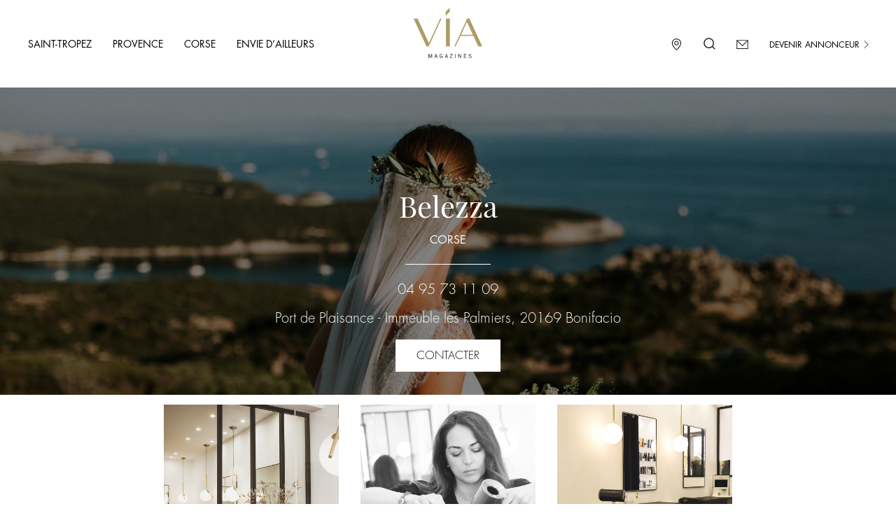

--- FILE ---
content_type: text/html; charset=UTF-8
request_url: https://www.via-selection.com/etablissement/belezza/
body_size: 14812
content:
<!DOCTYPE html><html lang="fr" class="no-js"><head>  <script async src="https://www.googletagmanager.com/gtag/js?id=UA-28389085-1"></script> <script>window.dataLayer = window.dataLayer || [];
      function gtag(){dataLayer.push(arguments);}
      gtag('js', new Date());

      gtag('config', 'UA-28389085-1');</script> <meta charset="UTF-8"><link rel="shortcut icon" href="https://www.via-selection.com/wp-content/themes/boeki/favicon.png" /><meta name="viewport" content="initial-scale=1.0 maximum-scale=1.0" /><link rel="pingback" href="https://www.via-selection.com/xmlrpc.php"><style media="screen">.classement-tax h4{color:#ad9c66!important;margin:0px!important}.search-top button:hover{background:#bdb085}#step2-1,#step2-2,#step3,#step3-2,#step3-2-2,#step3-2-3,#step2-3,#step3-3,#step3-3-2,#step3-3-3,#step3-3-4,#step3-3-5,#stepFinal,.budgetaproximatif,.retour-step2,.retour-step2-2,.retour-step2-2-2,.retour-step3,.retour-step3-2,.retour-step3-2-2,.retour-step3-2-3,.retour-step3-3,.retour-step3-3-2,.retour-step3-3-3,.retour-step3-3-4,.retour-step3-3-5{display:none}body.term-plages .sf-field-taxonomy-type,.overlay-zoom{display:none}.overlay-zoom.active{display:block}.close-galery{position:absolute;top:5vh;right:30px}.overlay-zoom{position:fixed;top:0;right:0;left:0;text-align:center;background:rgb(0 0 0 / 74%);z-index:99999999999;height:100vh}.overlay-zoom img{max-width:70%;height:75vh;object-fit:cover;margin-top:12.5vh}body .select2-results__options li[id$=cuisine-du-monde],body .select2-results__options li[id$=caves],body .select2-results__options li[id$=cuisine-gastronomique],body .select2-results__options li[id$=champagne],body .select2-results__options li[id$=deco-designs],body .select2-results__options li[id$=shopping],body .select2-results__options li[id$=bijouterie-joaillerie],body .select2-results__options li[id$=cuisines-equipement],body .select2-results__options li[id$=chaussures],body .select2-results__options li[id$=traiteur],body .select2-results__options li[id$=bien-etre],body .select2-results__options li[id$=brasserie],body .select2-results__options li[id$=pret-a-porter],body .select2-results__options li[id$=activites],body .select2-results__options li[id$=night-clubs],body .select2-results__options li[id$=specialites-de-la-mer],body .select2-results__options li[id$=cabinet-darchitecture],body .select2-results__options li[id$=traditionnelle]{display:none}.email-get{display:none}header{background:#fff;display:block;align-items:center;position:fixed;width:100%;top:0;z-index:999999}.search-top input{outline:0;border:none;width:387px;max-width:100%;padding:20px 0 20px 20px;border:1px solid #ad9c67;height:61px}.search-top button{transition:0.7s;border:none;padding:20px 34px;background:#ad9c67;color:#fff;text-transform:uppercase;font-family:FuturaStdBook;font-size:14px;height:61px}.search-top form{display:flex}body{padding-top:125px!important}header li a{font-family:FuturaStdBook;font-size:14px;color:#000;text-transform:uppercase}.wrapper li{padding-bottom:16px;margin-bottom:22px;text-align:center;position:relative}.wrapper li:after{content:"";position:absolute;width:31px;height:1px;background:#fff;bottom:0;left:0;right:0;margin:auto}.wrapper li:last-child:after{content:none}.wrapper li a{font-family:FuturaStdBook;font-size:16px;color:#fff;text-transform:uppercase}header li{display:inline-block;padding:0 15px}header li a:hover{color:#000}header .menu{padding-left:25px;margin:0}.logo-header img{width:130px;position:absolute;right:0;left:0;margin:auto;top:0}.slick-slide img{display:block;max-width:100%}body.tax-region .sf-field-taxonomy-region,body.term-hotels .sf-field-taxonomy-type,body.term-les-loisirs .select2-results__options li[id$=brasserie],body.term-les-loisirs .select2-results__options li[id$=caves],body.term-les-loisirs .select2-results__options li[id$=champagne],body.term-les-loisirs .select2-results__options li[id$=chaussures],body.term-les-loisirs .select2-results__options li[id$=darchitecture],body.term-les-loisirs .select2-results__options li[id$=designs],body.term-les-loisirs .select2-results__options li[id$=equipement],body.term-les-loisirs .select2-results__options li[id$=etre],body.term-les-loisirs .select2-results__options li[id$=fines],body.term-les-loisirs .select2-results__options li[id$=gastronomique],body.term-les-loisirs .select2-results__options li[id$=hotels],body.term-les-loisirs .select2-results__options li[id$=italien],body.term-les-loisirs .select2-results__options li[id$=joaillerie],body.term-les-loisirs .select2-results__options li[id$=lifestyle],body.term-les-loisirs .select2-results__options li[id$=mer],body.term-les-loisirs .select2-results__options li[id$=monde],body.term-les-loisirs .select2-results__options li[id$=plages],body.term-les-loisirs .select2-results__options li[id$=porter],body.term-les-loisirs .select2-results__options li[id$=restaurants],body.term-les-loisirs .select2-results__options li[id$=rose],body.term-les-loisirs .select2-results__options li[id$=services],body.term-les-loisirs .select2-results__options li[id$=shopping],body.term-les-loisirs .select2-results__options li[id$=taxi],body.term-les-loisirs .select2-results__options li[id$=traditionnelle],body.term-les-loisirs .select2-results__options li[id$=traiteur],body.term-les-loisirs .select2-results__options li[id$=vignobles],body.term-les-loisirs .select2-results__options[id*=type] li:first-of-type,body.term-les-loisirs .sf-field-taxonomy-classement,body.term-lifestyle .select2-results__options li[id$=activites],body.term-lifestyle .select2-results__options li[id$=brasserie],body.term-lifestyle .select2-results__options li[id$=casinos],body.term-lifestyle .select2-results__options li[id$=caves],body.term-lifestyle .select2-results__options li[id$=champagne],body.term-lifestyle .select2-results__options li[id$=clubs],body.term-lifestyle .select2-results__options li[id$=fines],body.term-lifestyle .select2-results__options li[id$=gastronomique],body.term-lifestyle .select2-results__options li[id$=hotels],body.term-lifestyle .select2-results__options li[id$=italien],body.term-lifestyle .select2-results__options li[id$=loisirs],body.term-lifestyle .select2-results__options li[id$=mer],body.term-lifestyle .select2-results__options li[id$=monde],body.term-lifestyle .select2-results__options li[id$=plages],body.term-lifestyle .select2-results__options li[id$=restaurants],body.term-lifestyle .select2-results__options li[id$=rose],body.term-lifestyle .select2-results__options li[id$=services],body.term-lifestyle .select2-results__options li[id$=taxi],body.term-lifestyle .select2-results__options li[id$=traditionnelle],body.term-lifestyle .select2-results__options li[id$=traiteur],body.term-lifestyle .select2-results__options li[id$=vignobles],body.term-lifestyle .select2-results__options[id*=type] li:first-of-type,body.term-lifestyle .sf-field-taxonomy-classement,body.term-plages .sf-field-taxonomy-classement,body.term-restaurants .select2-results__options li[id$=activites],body.term-restaurants .select2-results__options li[id$=casinos],body.term-restaurants .select2-results__options li[id$=caves],body.term-restaurants .select2-results__options li[id$=champagne],body.term-restaurants .select2-results__options li[id$=chaussures],body.term-restaurants .select2-results__options li[id$=clubs],body.term-restaurants .select2-results__options li[id$=darchitecture],body.term-restaurants .select2-results__options li[id$=designs],body.term-restaurants .select2-results__options li[id$=equipement],body.term-restaurants .select2-results__options li[id$=etre],body.term-restaurants .select2-results__options li[id$=fines],body.term-restaurants .select2-results__options li[id$=hotels],body.term-restaurants .select2-results__options li[id$=joaillerie],body.term-restaurants .select2-results__options li[id$=lifestyle],body.term-restaurants .select2-results__options li[id$=loisirs],body.term-restaurants .select2-results__options li[id$=plages],body.term-restaurants .select2-results__options li[id$=porter],body.term-restaurants .select2-results__options li[id$=rose],body.term-restaurants .select2-results__options li[id$=services],body.term-restaurants .select2-results__options li[id$=shopping],body.term-restaurants .select2-results__options li[id$=taxi],body.term-restaurants .select2-results__options li[id$=traiteur],body.term-restaurants .select2-results__options li[id$=vignobles],body.term-restaurants .select2-results__options[id*=type] li:first-of-type,body.term-restaurants .sf-field-taxonomy-classement,body.term-services .select2-results__options li[id$=activites],body.term-services .select2-results__options li[id$=brasserie],body.term-services .select2-results__options li[id$=casinos],body.term-services .select2-results__options li[id$=caves],body.term-services .select2-results__options li[id$=champagne],body.term-services .select2-results__options li[id$=chaussures],body.term-services .select2-results__options li[id$=clubs],body.term-services .select2-results__options li[id$=darchitecture],body.term-services .select2-results__options li[id$=designs],body.term-services .select2-results__options li[id$=equipement],body.term-services .select2-results__options li[id$=etre],body.term-services .select2-results__options li[id$=fines],body.term-services .select2-results__options li[id$=gastronomique],body.term-services .select2-results__options li[id$=hotels],body.term-services .select2-results__options li[id$=italien],body.term-services .select2-results__options li[id$=joaillerie],body.term-services .select2-results__options li[id$=lifestyle],body.term-services .select2-results__options li[id$=loisirs],body.term-services .select2-results__options li[id$=mer],body.term-services .select2-results__options li[id$=monde],body.term-services .select2-results__options li[id$=plages],body.term-services .select2-results__options li[id$=porter],body.term-services .select2-results__options li[id$=restaurants],body.term-services .select2-results__options li[id$=rose],body.term-services .select2-results__options li[id$=shopping],body.term-services .select2-results__options li[id$=traditionnelle],body.term-services .select2-results__options li[id$=vignobles],body.term-services .select2-results__options[id*=type] li:first-of-type,body.term-services .sf-field-taxonomy-classement,body.term-services .sf-field-taxonomy-type,body.term-vignobles .select2-results__options li[id$=activites],body.term-vignobles .select2-results__options li[id$=brasserie],body.term-vignobles .select2-results__options li[id$=casinos],body.term-vignobles .select2-results__options li[id$=chaussures],body.term-vignobles .select2-results__options li[id$=clubs],body.term-vignobles .select2-results__options li[id$=darchitecture],body.term-vignobles .select2-results__options li[id$=designs],body.term-vignobles .select2-results__options li[id$=equipement],body.term-vignobles .select2-results__options li[id$=etre],body.term-vignobles .select2-results__options li[id$=gastronomique],body.term-vignobles .select2-results__options li[id$=hotels],body.term-vignobles .select2-results__options li[id$=italien],body.term-vignobles .select2-results__options li[id$=joaillerie],body.term-vignobles .select2-results__options li[id$=lifestyle],body.term-vignobles .select2-results__options li[id$=loisirs],body.term-vignobles .select2-results__options li[id$=mer],body.term-vignobles .select2-results__options li[id$=monde],body.term-vignobles .select2-results__options li[id$=plages],body.term-vignobles .select2-results__options li[id$=porter],body.term-vignobles .select2-results__options li[id$=restaurants],body.term-vignobles .select2-results__options li[id$=services],body.term-vignobles .select2-results__options li[id$=shopping],body.term-vignobles .select2-results__options li[id$=taxi],body.term-vignobles .select2-results__options li[id$=traditionnelle],body.term-vignobles .select2-results__options li[id$=traiteur],body.term-vignobles .select2-results__options[id*=type] li:first-of-type,body.term-vignobles .sf-field-taxonomy-classement{display:none}body.term-lifestyle .sf-field-taxonomy-type,body.term-restaurants .sf-field-taxonomy-type,body.term-vignobles .sf-field-taxonomy-type{display:block!important}.logo-header img{width:115px}.menu-left{float:left;display:flex;height:125px;align-items:center}.menu-right{float:right;height:125px;display:flex;align-items:center;padding-right:22px}.menu-right li img{width:17px;height:17px;margin-top:-2px}.arrow-right{width:11px!important}.annonceur a{font-weight:400;font-size:12px}.burger{position:fixed;top:70px;right:20px;text-transform:uppercase;font-size:12px;z-index:999999;background:#fff}@media screen and (max-width:1240px){.search-top form{width:98%}.search-top input{width:100%;max-width:100%}.search-top button{padding:20px 12px}nav.mobile{display:block!important}.menu-left{display:none}.menu-right{float:left;height:auto!important;width:100%;justify-content:center}.logo-header img{width:120px;position:relative;display:block}.menu-on-mobile li{display:block;padding:10px 0}.menu-on-mobile li a{color:#fff}.menu-on-mobile{display:block;padding-top:30px;background:#ad9c66;width:100%;left:0;top:0;z-index:-999999;transition:1s;height:0;position:fixed;opacity:0;overflow:hidden}.menu-on-mobile.active{display:block;height:100vh;transition:1s;opacity:1;z-index:99999999999}.sub-menu{position:relative;top:0;display:block;background:0 0;opacity:1;transition:.4s;z-index:9999}.menu-on-mobile ul{text-align:center}.menu-on-mobile ul.menu{margin-top:40px}.menu-item-has-children a{display:none}.menu-item-has-children ul a{display:block}header .menu-item-has-children:hover .sub-menu{top:0}header .menu-item-has-children:hover .sub-menu a:active,header .menu-item-has-children:hover .sub-menu a:focus,header .menu-item-has-children:hover .sub-menu a:visited{color:#000}.close-mobile{text-align:right;padding-right:30px}.close-mobile img{width:35px}}</style><title>Belezza - Via Sélection</title><style id="rocket-critical-css">html{font-family:sans-serif;-ms-text-size-adjust:100%;-webkit-text-size-adjust:100%}body{margin:0}header,nav{display:block}a{background-color:transparent}h1{font-size:2em;margin:0.67em 0}img{border:0}button,input{color:inherit;font:inherit;margin:0}button{overflow:visible}button{text-transform:none}button{-webkit-appearance:button}button::-moz-focus-inner,input::-moz-focus-inner{border:0;padding:0}input{line-height:normal}*{-webkit-box-sizing:border-box;-moz-box-sizing:border-box;box-sizing:border-box}*:before,*:after{-webkit-box-sizing:border-box;-moz-box-sizing:border-box;box-sizing:border-box}html{font-size:10px}body{font-family:"Helvetica Neue",Helvetica,Arial,sans-serif;font-size:14px;line-height:1.42857143;color:#333;background-color:#fff}input,button{font-family:inherit;font-size:inherit;line-height:inherit}a{color:#337ab7;text-decoration:none}img{vertical-align:middle}.col-xs-12{position:relative;min-height:1px;padding-left:15px;padding-right:15px}.col-xs-12{float:left}.col-xs-12{width:100%}@-ms-viewport{width:device-width}@font-face{font-family:"FuturaStdBook";src:url(https://www.via-selection.com/wp-content/themes/boeki/fonts/FuturaStdBook.otf) format('truetype');font-display:fallback}@font-face{font-family:"FuturaPTLight";src:url(https://www.via-selection.com/wp-content/themes/boeki/fonts/Futura-Std-Light.otf) format('truetype');font-display:fallback}@font-face{font-family:"PlayfairDisplay-Regular";src:url(https://www.via-selection.com/wp-content/themes/boeki/fonts/PlayfairDisplay-Regular.ttf) format('truetype');font-display:fallback}button:visited{outline:none}nav.mobile{display:none}a{text-decoration:none}html,body{padding:0px;margin:0px}ul li{list-style-type:none}ul{padding:0px}#menu-menu_gauche li,.annonceur{position:relative}#menu-menu_gauche li a:after,.annonceur a:after{content:'';display:block;width:0;height:2px;background:#ad9c66;position:absolute;left:0;bottom:-5px}p{line-height:26px}body{font-family:"FuturaPTLight";font-weight:normal;font-size:16px;color:#000000}.recherche{position:fixed;left:0;bottom:0;z-index:9999;width:100%;background-image:linear-gradient(to right top,#ad9c66,#ae9f70,#afa279,#afa483,#b0a78c);padding:43px 0;transform:translate(0,100%);-webkit-transform:translate(0,100%)}.recherche ::-webkit-input-placeholder{color:#fff;font-weight:300}.recherche :-moz-placeholder{color:#fff;font-weight:300}.recherche ::-moz-placeholder{color:#fff;font-weight:300;opacity:1}.recherche :-ms-input-placeholder{color:#fff;font-weight:300}.link span.left{position:absolute;height:1px;width:114px;background:#ad9c66;top:23.5px;left:-114px}.link span.right{position:absolute;height:1px;width:114px;background:#ad9c66;top:23.5px;right:-114px}.banner-single{height:439px;background-size:cover;background-position:center;display:flex;justify-content:center;align-items:center;margin-bottom:50px;position:relative}.banner-single:after{content:"";position:absolute;left:0;height:100%;width:100%;background:rgba(0,0,0,0.38)}input.secret{display:none}.img-photo-galerie{width:250px;max-width:100%;height:250px;background-size:cover;background-position:center}.container-galerie{width:838px;max-width:100%;margin:auto}.single .block-single{margin-top:55px!important;margin-bottom:55px}#block-map form input[type="text"]{padding:20px 13px;margin-bottom:17px;height:56.25px;border:1px solid #ad9c66;width:100%}.single .banner-single{margin-bottom:0px}.banner-single .inner{z-index:9;color:white;text-align:center}.banner-single .inner{margin-top:50px}.single-etablissement h1{font-family:"PlayfairDisplay-Regular";font-size:42px;font-weight:normal;margin:0px;line-height:42px;margin-bottom:15px;margin-top:19px}.region-single{font-family:"FuturaStdBook";font-size:16px;text-transform:uppercase;margin:0px}.line-white{width:122px;height:1px;background:white;display:block;margin:auto;margin-top:21px;margin-bottom:23px}.single .numero,.single .adresse{font-family:"FuturaPTLight";font-weight:normal;font-size:20px;margin:0px}.single .adresse{margin-top:15px;margin-bottom:17px}.btn-contact{font-family:"FuturaPTLight";font-weight:normal;font-size:16px;border:1px solid white;padding:11px 12px;text-transform:uppercase;width:150px;display:table;margin:auto;color:black;background:white}.single .banner-single{align-items:flex-end}.banner-single .inner{margin-bottom:33px}.block-locator a span{display:none}@media screen and (max-width:991px){.img-photo-galerie{width:210px;height:215px}}@media screen and (max-width:750px){.link span.left{width:75px;left:-75px}.link span.right{width:75px;right:-75px}header .menu{padding-left:0px}body{padding-top:174px!important}.img-photo-galerie{width:100%}.container-galerie{width:100%;clear:both;display:block;float:left;padding:0px 10px}.img-photo-galerie{height:130px}}.wpcf7 form .wpcf7-response-output{margin:2em 0.5em 1em;padding:0.2em 1em;border:2px solid #00a0d2}.wpcf7 form.init .wpcf7-response-output{display:none}.pswp{display:none;position:absolute;width:100%;height:100%;left:0;top:0;overflow:hidden;-ms-touch-action:none;touch-action:none;z-index:1500;-webkit-text-size-adjust:100%;-webkit-backface-visibility:hidden;outline:none}.pswp *{-webkit-box-sizing:border-box;box-sizing:border-box}.pswp__bg{position:absolute;left:0;top:0;width:100%;height:100%;background:#ad9c67;opacity:0;-webkit-transform:translateZ(0);transform:translateZ(0);-webkit-backface-visibility:hidden;will-change:opacity}.pswp__scroll-wrap{position:absolute;left:0;top:0;width:100%;height:100%;overflow:hidden}.pswp__container{-ms-touch-action:none;touch-action:none;position:absolute;left:0;right:0;top:0;bottom:0}.pswp__container{-webkit-touch-callout:none}.pswp__bg{will-change:opacity}.pswp__container{-webkit-backface-visibility:hidden}.pswp__item{position:absolute;left:0;right:0;top:0;bottom:0;overflow:hidden}.pswp__button{width:44px;height:44px;position:relative;background:none;overflow:visible;-webkit-appearance:none;display:block;border:0;padding:0;margin:0;float:right;opacity:0.75;-webkit-box-shadow:none;box-shadow:none}.pswp__button::-moz-focus-inner{padding:0;border:0}.pswp__button,.pswp__button--arrow--left:before,.pswp__button--arrow--right:before{background:url(https://www.via-selection.com/wp-content/themes/boeki/css/default-skin.png) 0 0 no-repeat;background-size:264px 88px;width:44px;height:44px}.pswp__button--close{background-position:0 -44px}.pswp__button--share{background-position:-44px -44px}.pswp__button--fs{display:none}.pswp__button--zoom{display:none;background-position:-88px 0}.pswp__button--arrow--left,.pswp__button--arrow--right{background:none;top:50%;margin-top:-50px;width:70px;height:100px;position:absolute}.pswp__button--arrow--left{left:0}.pswp__button--arrow--right{right:0}.pswp__button--arrow--left:before,.pswp__button--arrow--right:before{content:'';top:35px;background-color:rgba(0,0,0,0.3);height:30px;width:32px;position:absolute}.pswp__button--arrow--left:before{left:6px;background-position:-138px -44px}.pswp__button--arrow--right:before{right:6px;background-position:-94px -44px}.pswp__share-modal{display:block;background:rgba(0,0,0,0.5);width:100%;height:100%;top:0;left:0;padding:10px;position:absolute;z-index:1600;opacity:0;-webkit-backface-visibility:hidden;will-change:opacity}.pswp__share-modal--hidden{display:none}.pswp__share-tooltip{z-index:1620;position:absolute;background:#FFF;top:56px;border-radius:2px;display:block;width:auto;right:44px;-webkit-box-shadow:0 2px 5px rgba(0,0,0,0.25);box-shadow:0 2px 5px rgba(0,0,0,0.25);-webkit-transform:translateY(6px);-ms-transform:translateY(6px);transform:translateY(6px);-webkit-backface-visibility:hidden;will-change:transform}.pswp__counter{position:absolute;left:0;top:0;height:44px;font-size:13px;line-height:44px;color:#FFF;opacity:0.75;padding:0 10px}.pswp__caption{position:absolute;left:0;bottom:0;width:100%;min-height:44px}.pswp__caption__center{text-align:left;max-width:420px;margin:0 auto;font-size:13px;padding:10px;line-height:20px;color:#CCC}.pswp__preloader{width:44px;height:44px;position:absolute;top:0;left:50%;margin-left:-22px;opacity:0;will-change:opacity;direction:ltr}.pswp__preloader__icn{width:20px;height:20px;margin:12px}@media screen and (max-width:1024px){.pswp__preloader{position:relative;left:auto;top:auto;margin:0;float:right}}.pswp__ui{-webkit-font-smoothing:auto;visibility:visible;opacity:1;z-index:1550}.pswp__top-bar{position:absolute;left:0;top:0;height:44px;width:100%}.pswp__caption,.pswp__top-bar{-webkit-backface-visibility:hidden;will-change:opacity}.pswp__top-bar,.pswp__caption{background-color:rgba(0,0,0,0.5)}.pswp__ui--hidden .pswp__top-bar,.pswp__ui--hidden .pswp__caption,.pswp__ui--hidden .pswp__button--arrow--left,.pswp__ui--hidden .pswp__button--arrow--right{opacity:0.001}.img-photo-galerie{object-fit:cover}#demo-test-gallery a{display:inline-block;padding:14px 13px}.pswp__button--close{z-index:9;top:120px}@media screen and (min-width:768px){.pswp__counter{top:120px;left:10px}}@media screen and (max-width:750px){.pswp__top-bar{top:100px}#demo-test-gallery a{padding:10px 5px;width:32%}.img-photo-galerie{height:130px;object-fit:cover}}</style><link rel="preload" href="https://www.via-selection.com/wp-content/cache/min/1/7395e6fa4bce051dde7d5ab7e1469187.css" data-rocket-async="style" as="style" onload="this.onload=null;this.rel='stylesheet'" data-minify="1" /><meta name="dc.title" content="Belezza - Via Sélection" /><meta name="dc.relation" content="https://www.via-selection.com/etablissement/belezza/" /><meta name="dc.source" content="https://www.via-selection.com/" /><meta name="dc.language" content="fr_FR" /><meta name="robots" content="index, follow" /><meta name="googlebot" content="index, follow, max-snippet:-1, max-image-preview:large, max-video-preview:-1" /><meta name="bingbot" content="index, follow, max-snippet:-1, max-image-preview:large, max-video-preview:-1" /><link rel="canonical" href="https://www.via-selection.com/etablissement/belezza/" /> <script type="application/ld+json">{"@context" : "https://schema.org","@type" : "Organization","name" : "Via S\u00e9lection","url" : "https:\/\/www.via-selection.com"}</script> <meta property="og:url" content="https://www.via-selection.com/etablissement/belezza/" /><meta property="og:site_name" content="Via Sélection" /><meta property="og:locale" content="fr_FR" /><meta property="og:type" content="article" /><meta property="og:title" content="Belezza - Via Sélection" /><meta property="og:image" content="https://www.via-selection.com/wp-content/uploads/2020/04/image15.jpeg" /><meta property="og:image:secure_url" content="https://www.via-selection.com/wp-content/uploads/2020/04/image15.jpeg" /><meta property="og:image:width" content="1500" /><meta property="og:image:height" content="1000" /><meta name="twitter:card" content="summary" /><meta name="twitter:title" content="Belezza - Via Sélection" /><meta name="twitter:image" content="https://www.via-selection.com/wp-content/uploads/2020/04/image15-1024x683.jpeg" /><link href='https://fonts.gstatic.com' crossorigin rel='preconnect' /><link rel="alternate" type="application/rss+xml" title="Via Sélection &raquo; Belezza Flux des commentaires" href="https://www.via-selection.com/etablissement/belezza/feed/" /><style id='rocket-lazyload-inline-css' type='text/css'>.rll-youtube-player{position:relative;padding-bottom:56.23%;height:0;overflow:hidden;max-width:100%}.rll-youtube-player iframe{position:absolute;top:0;left:0;width:100%;height:100%;z-index:100;background:0 0}.rll-youtube-player img{bottom:0;display:block;left:0;margin:auto;max-width:100%;width:100%;position:absolute;right:0;top:0;border:none;height:auto;cursor:pointer;-webkit-transition:.4s all;-moz-transition:.4s all;transition:.4s all}.rll-youtube-player img:hover{-webkit-filter:brightness(75%)}.rll-youtube-player .play{height:72px;width:72px;left:50%;top:50%;margin-left:-36px;margin-top:-36px;position:absolute;background:url(https://www.via-selection.com/wp-content/plugins/wp-rocket/assets/img/youtube.png) no-repeat;cursor:pointer}</style> <script type='text/javascript' src='https://www.via-selection.com/wp-includes/js/jquery/jquery.js?ver=1.12.4-wp' id='jquery-core-js'></script> <script type='text/javascript' src='https://www.via-selection.com/wp-content/plugins/search-filter-pro/public/assets/js/select2.min.js?ver=2.5.0' id='search-filter-plugin-select2-js'></script> <link rel="https://api.w.org/" href="https://www.via-selection.com/wp-json/" /><link rel="EditURI" type="application/rsd+xml" title="RSD" href="https://www.via-selection.com/xmlrpc.php?rsd" /><link rel="wlwmanifest" type="application/wlwmanifest+xml" href="https://www.via-selection.com/wp-includes/wlwmanifest.xml" /><link rel='prev' title='La Boutique du Corailleur' href='https://www.via-selection.com/etablissement/la-boutique-du-corailleur/' /><link rel='next' title='Agence Chantal Jaïs' href='https://www.via-selection.com/etablissement/chantal-jais/' /><link rel='shortlink' href='https://www.via-selection.com/?p=1082' /><link rel="alternate" type="application/json+oembed" href="https://www.via-selection.com/wp-json/oembed/1.0/embed?url=https%3A%2F%2Fwww.via-selection.com%2Fetablissement%2Fbelezza%2F" /><link rel="alternate" type="text/xml+oembed" href="https://www.via-selection.com/wp-json/oembed/1.0/embed?url=https%3A%2F%2Fwww.via-selection.com%2Fetablissement%2Fbelezza%2F&#038;format=xml" /><style type="text/css">.recentcomments a{display:inline!important;padding:0!important;margin:0!important}</style><style type="text/css" id="wp-custom-css">.slick-initialized .slick-slide{display:block;opacity:.8}#demo-test-gallery a{position:relative;overflow:hidden!important}#block-categorie-simple div a,.block-etb-gauche div a{position:relative;display:block;overflow:hidden!important}.bloc-category-masonry-simple .img-categorie-masonry,.bg-image,#demo-test-gallery a .img-photo-galerie{opacity:.9;object-fit:cover;background-size:cover}.bloc-category-masonry-simple .img-categorie-masonry:hover,.block-etb-gauche div a:hover .bg-image,#demo-test-gallery a:hover .img-photo-galerie{background-position:center;transition:all .5s ease-in-out;-moz-transition:all 2.5s ease-in-out;-o-transition:all 0.5s ease-in-out;-ms-transition:all 0.5s ease-in-out;-webkit-transition:all 0.5s ease-in-out;opacity:1;transform:scale(1.05)}.bloc-category-masonry-simple .img-categorie-masonry .block-category-name{transition:all .5s ease-in-out}.bloc-category-masonry-simple .img-categorie-masonry:hover .block-category-name{transition:all .5s ease-in-out;transform:translatey(-8px)}.pswp__container{transition:transform 0.5s ease-in-out;background-color:rgba(0,0,0,-.2)}.pswp__img{object-fit:cover}.wrapper-fond video{object-fit:cover;background-image:url(/wp-content/themes/boeki/img/via-plage-mer.webp);background-position:50% 50%}.video-modal .overlay{background-image:none!important;background-color:rgba(0,0,0,.9)!important}.video-modal-content{height:100%!important;width:80%!important}.recherche{background-color:rgba(0,0,0,.4);top:-250px;background-image:none;bottom:auto!important;padding:43px 0 30px 0}.recherche.active{top:120px!important}.logo-header img{width:100px}.block-etb-gauche .bg-image{max-width:104%!important}@media screen and (max-width:801px){.recherche.active{padding-left:10px;top:150px!important}}</style><noscript><style id="rocket-lazyload-nojs-css">.rll-youtube-player,[data-lazy-src]{display:none!important}</style></noscript><script>/*! loadCSS rel=preload polyfill. [c]2017 Filament Group, Inc. MIT License */
(function(w){"use strict";if(!w.loadCSS){w.loadCSS=function(){}}
var rp=loadCSS.relpreload={};rp.support=(function(){var ret;try{ret=w.document.createElement("link").relList.supports("preload")}catch(e){ret=!1}
return function(){return ret}})();rp.bindMediaToggle=function(link){var finalMedia=link.media||"all";function enableStylesheet(){link.media=finalMedia}
if(link.addEventListener){link.addEventListener("load",enableStylesheet)}else if(link.attachEvent){link.attachEvent("onload",enableStylesheet)}
setTimeout(function(){link.rel="stylesheet";link.media="only x"});setTimeout(enableStylesheet,3000)};rp.poly=function(){if(rp.support()){return}
var links=w.document.getElementsByTagName("link");for(var i=0;i<links.length;i++){var link=links[i];if(link.rel==="preload"&&link.getAttribute("as")==="style"&&!link.getAttribute("data-loadcss")){link.setAttribute("data-loadcss",!0);rp.bindMediaToggle(link)}}};if(!rp.support()){rp.poly();var run=w.setInterval(rp.poly,500);if(w.addEventListener){w.addEventListener("load",function(){rp.poly();w.clearInterval(run)})}else if(w.attachEvent){w.attachEvent("onload",function(){rp.poly();w.clearInterval(run)})}}
if(typeof exports!=="undefined"){exports.loadCSS=loadCSS}
else{w.loadCSS=loadCSS}}(typeof global!=="undefined"?global:this))</script> </head><body class="etablissement-template-default single single-etablissement postid-1082" ><header><nav class="desktop menu-left"><div class="menu-menu_gauche-container"><ul id="menu-menu_gauche" class="menu"><li id="menu-item-486" class="menu-item menu-item-type-taxonomy menu-item-object-region menu-item-486"><a href="https://www.via-selection.com/region/saint-tropez/">Saint-Tropez</a></li><li id="menu-item-485" class="menu-item menu-item-type-taxonomy menu-item-object-region menu-item-485"><a href="https://www.via-selection.com/region/provence/">Provence</a></li><li id="menu-item-483" class="menu-item menu-item-type-taxonomy menu-item-object-region current-etablissement-ancestor current-menu-parent current-etablissement-parent menu-item-483"><a href="https://www.via-selection.com/region/corse/">Corse</a></li><li id="menu-item-484" class="menu-item menu-item-type-taxonomy menu-item-object-region menu-item-484"><a href="https://www.via-selection.com/region/envie-dailleurs/">Envie d&rsquo;ailleurs</a></li></ul></div></nav><nav class="mobile"><div class="burger"> <img src="https://www.via-selection.com/wp-content/themes/boeki/img/svg/burger.svg"> Menu</div><div class="menu-on-mobile"><div class="close-mobile"> <img src="https://www.via-selection.com/wp-content/themes/boeki/img/svg/close.svg" alt=""> Fermer</div><div class="menu-menu_gauche-container"><ul id="menu-menu_gauche-1" class="menu"><li class="menu-item menu-item-type-taxonomy menu-item-object-region menu-item-486"><a href="https://www.via-selection.com/region/saint-tropez/">Saint-Tropez</a></li><li class="menu-item menu-item-type-taxonomy menu-item-object-region menu-item-485"><a href="https://www.via-selection.com/region/provence/">Provence</a></li><li class="menu-item menu-item-type-taxonomy menu-item-object-region current-etablissement-ancestor current-menu-parent current-etablissement-parent menu-item-483"><a href="https://www.via-selection.com/region/corse/">Corse</a></li><li class="menu-item menu-item-type-taxonomy menu-item-object-region menu-item-484"><a href="https://www.via-selection.com/region/envie-dailleurs/">Envie d&rsquo;ailleurs</a></li></ul></div></div></nav><div class="menu-right"><ul><li><a href="https://www.via-selection.com/etablissements-map/"><img src="https://www.via-selection.com/wp-content/themes/boeki/img/svg/locator.svg"></a></li><li class="icon-search"><img src="https://www.via-selection.com/wp-content/themes/boeki/img/svg/search.svg"></li><li><a href="mailto:noreply@via-selection.com"><img src="https://www.via-selection.com/wp-content/themes/boeki/img/svg/mail.svg"></a></li><li class="annonceur"><a href="https://www.via-selection.com/annonceur/">Devenir annonceur <img src="https://www.via-selection.com/wp-content/themes/boeki/img/svg/arrow_right.svg" class="arrow-right"></a></li></ul></div><div class="logo-header"> <a href="https://www.via-selection.com"> <img src="https://www.via-selection.com/wp-content/uploads/2020/04/logo.svg"> </a></div></header><style>.wrapper{width:100%;height:674px;overflow:hidden;position:relative;color:#fff;display:flex;justify-content:center;align-items:center}.search-top form{z-index:999}.wrapper-fond:before{content:"";position:absolute;left:0;height:100%;width:100%;background:rgba(0,0,0,.35)}.search-top{margin-bottom:130px;display:flex;justify-content:center;margin-top:-28px}.wrapper .wrapper__video{object-fit:cover;object-position:center left;width:100%;height:100%;position:absolute;top:0;left:0;right:0;bottom:0;z-index:-1}</style><div class="col-xs-12 banner-single simple" style="background-image: url( https://www.via-selection.com/wp-content/uploads/2020/04/image15.jpeg )"><div class="inner"><h1>Belezza</h1><p class="region-single">Corse</p> <span class="line-white"></span><p class="numero"> <a href="tel:04 95 73 11 09" style="color: white"> 04 95 73 11 09 </a></p><p class="adresse">Port de Plaisance - Immeuble les Palmiers, 20169 Bonifacio</p> <a href="#block-map-ancre" class="btn-contact">Contacter</a></div></div><p class="email-get">melina@belezza.fr</p><div class="container-galerie block-single demo-gallery" id="demo-test-gallery"> <a href="https://www.via-selection.com/wp-content/uploads/2020/04/belezza-viacorse-2021-7844.jpg" data-size="1200x1068" data-med="https://www.via-selection.com/wp-content/uploads/2020/04/belezza-viacorse-2021-7844.jpg" data-med-size="1024x683" > <img src="https://www.via-selection.com/wp-content/uploads/2020/04/belezza-viacorse-2021-7844.jpg" itemprop="thumbnail" alt="Image description" class="img-photo-galerie"> </a> <a href="https://www.via-selection.com/wp-content/uploads/2020/04/image13.jpeg" data-size="1200x1068" data-med="https://www.via-selection.com/wp-content/uploads/2020/04/image13.jpeg" data-med-size="1024x683" > <img src="https://www.via-selection.com/wp-content/uploads/2020/04/image13.jpeg" itemprop="thumbnail" alt="Image description" class="img-photo-galerie"> </a> <a href="https://www.via-selection.com/wp-content/uploads/2020/04/belezza-corse-2020-4.jpg" data-size="1200x1068" data-med="https://www.via-selection.com/wp-content/uploads/2020/04/belezza-corse-2020-4.jpg" data-med-size="1024x683" > <img src="https://www.via-selection.com/wp-content/uploads/2020/04/belezza-corse-2020-4.jpg" itemprop="thumbnail" alt="Image description" class="img-photo-galerie"> </a> <a href="https://www.via-selection.com/wp-content/uploads/2020/04/belezza-viacorse-2021-7891.jpg" data-size="1200x1068" data-med="https://www.via-selection.com/wp-content/uploads/2020/04/belezza-viacorse-2021-7891.jpg" data-med-size="1024x683" > <img src="https://www.via-selection.com/wp-content/uploads/2020/04/belezza-viacorse-2021-7891.jpg" itemprop="thumbnail" alt="Image description" class="img-photo-galerie"> </a> <a href="https://www.via-selection.com/wp-content/uploads/2020/04/image15.jpeg" data-size="1200x1068" data-med="https://www.via-selection.com/wp-content/uploads/2020/04/image15.jpeg" data-med-size="1024x683" > <img src="https://www.via-selection.com/wp-content/uploads/2020/04/image15.jpeg" itemprop="thumbnail" alt="Image description" class="img-photo-galerie"> </a> <a href="https://www.via-selection.com/wp-content/uploads/2020/04/belezza-corse-2020-7.jpg" data-size="1200x1068" data-med="https://www.via-selection.com/wp-content/uploads/2020/04/belezza-corse-2020-7.jpg" data-med-size="1024x683" > <img src="https://www.via-selection.com/wp-content/uploads/2020/04/belezza-corse-2020-7.jpg" itemprop="thumbnail" alt="Image description" class="img-photo-galerie"> </a> <a href="https://www.via-selection.com/wp-content/uploads/2020/04/belezza-corse-2020-36.jpg" data-size="1200x1068" data-med="https://www.via-selection.com/wp-content/uploads/2020/04/belezza-corse-2020-36.jpg" data-med-size="1024x683" > <img src="https://www.via-selection.com/wp-content/uploads/2020/04/belezza-corse-2020-36.jpg" itemprop="thumbnail" alt="Image description" class="img-photo-galerie"> </a> <a href="https://www.via-selection.com/wp-content/uploads/2020/04/belezza-viacorse-2021-8006.jpg" data-size="1200x1068" data-med="https://www.via-selection.com/wp-content/uploads/2020/04/belezza-viacorse-2021-8006.jpg" data-med-size="1024x683" > <img src="https://www.via-selection.com/wp-content/uploads/2020/04/belezza-viacorse-2021-8006.jpg" itemprop="thumbnail" alt="Image description" class="img-photo-galerie"> </a> <a href="https://www.via-selection.com/wp-content/uploads/2020/04/belezza-viacorse-2021-7991.jpg" data-size="1200x1068" data-med="https://www.via-selection.com/wp-content/uploads/2020/04/belezza-viacorse-2021-7991.jpg" data-med-size="1024x683" > <img src="https://www.via-selection.com/wp-content/uploads/2020/04/belezza-viacorse-2021-7991.jpg" itemprop="thumbnail" alt="Image description" class="img-photo-galerie"> </a></div><div id="gallery" class="pswp" tabindex="-1" role="dialog" aria-hidden="true"><div class="pswp__bg"></div><div class="pswp__scroll-wrap"><div class="pswp__container"><div class="pswp__item"></div><div class="pswp__item"></div><div class="pswp__item"></div></div><div class="pswp__ui pswp__ui--hidden"><div class="pswp__top-bar"><div class="pswp__counter"></div> <button class="pswp__button pswp__button--close" title="Close (Esc)"></button> <button class="pswp__button pswp__button--share" title="Share"></button> <button class="pswp__button pswp__button--fs" title="Toggle fullscreen"></button> <button class="pswp__button pswp__button--zoom" title="Zoom in/out"></button><div class="pswp__preloader"><div class="pswp__preloader__icn"><div class="pswp__preloader__cut"><div class="pswp__preloader__donut"></div></div></div></div></div><div class="pswp__share-modal pswp__share-modal--hidden pswp__single-tap"><div class="pswp__share-tooltip"></div></div> <button class="pswp__button pswp__button--arrow--left" title="Previous (arrow left)"></button> <button class="pswp__button pswp__button--arrow--right" title="Next (arrow right)"></button><div class="pswp__caption"><div class="pswp__caption__center"></div></div></div></div></div><div class="container flex"><div class="block block-texte block-single" id="block-texte-deux"><div class="inner"> <span class="line-block"></span><div class="col-md-6 block-gauche"><p>Désormais situé sur le port, face au quai d’honneur, toute l’équipe de BELEZZA vous accueille dans un lieu unique, chaleureux et confidentiel où s’unissent coiffure et beauté. Côté Spa Laura et Marine vous détendront avec nos massages sur mesure et également nos soins visages et corps. Expert en anti-âge, nous avons une nouveauté cette année avec le JETPEEL, la toute dernière innovation technologique, 100% naturel, sans aiguille ni douleur, ce soin, atténue considérablement les rides, tâches, l’acné. Votre peau est hydratée, lissée et retrouve son éclat naturel. Nous avons également sélectionné la marque Suisse Valmont (rituels visage et corps) pour son efficacité irréprochable et ses résultats immédiats. Vous retrouverez également les soins naturels Corses de la marque CrenaCare. Les manucures et pédicures sont réalisées avec la marque naturelle Kure Bazaar ainsi que le vernis semi-permanent Shellac. Côté Salon, Mélina et Alexandre accordent une attention particulière à la santé de vos cheveux, c’est pourquoi nous avons choisi les marques Shu Uemura, Tokio Inkarami et Valmont qui se complètent dans les soins capillaires. Nos prestations techniques sont sans ammoniaque et sont réalisées avec la marque Américaine Redken. Pour messieurs, nous vous proposons le service barbier à l’ancienne avec notre marque Italienne Acqua di Parma. De mi-juillet à mi-août, nous nous déplaçons dans votre villa ou à votre lieu de résidence. Concernant la coiffure et le maquillage, Mélina se déplace toute l’année.</p></div><div class="col-md-6 block-droite"><p>In the port, opposite the quai d’honneur, BELEZZA’s entire team now welcomes you into a unique, friendly, and intimate space where hair and beauty care come together. In the Spa, Laura and Marine will introduce you to our range of personalised massages as well as our face and body treatments. The arrival of JETPEEL this year, the very latest technology which is 100% natural, uses no needles and is painless, reinforces our expertise in anti-ageing treatments. This year we have selected for you the famous brand Suisse Valmont (face and body care) for its outstanding efficiency and immediate results. Natural Corsican treatments from the brand CrenaCare are also available. Manicures and pedicures are undertaken using the natural brand Kure Bazaar as well as the semi-permanent varnish Shellac. In the salon, Mélina and Alexandre pay special attention to the health of your hair, with the help of the brands Shu Uemura, Tokio Inkarami and Valmont. Hair colouring is without ammonia and is carried out using the American brand Redken. For men we offer a traditional barber’s service in collaboration with the Italian brand Acqua di Parma. From mid-July to mid-August we undertake home visits. A specialist in hair and make-up for weddings, Mélina will travel out to you throughout the year.</p></div></div></div></div><div class="container container-medium" id="block-map-ancre"><div class="block block-single" id="block-map"><div class="contact-block"><p class="text-center sub">Contacter</p><p class="text-center ptl">Belezza</p> <span class="line-brown-category"></span><div class="inner"><div class="block-left"><div class="block-text-adresse"> <img src="https://www.via-selection.com/wp-content/themes/boeki/img/svg/locator_gold_2.svg"><p>Port de Plaisance - Immeuble les Palmiers <br> 20169 Bonifacio</p></div></div><div class="block-right"><div class="block-text-adresse"> <img src="https://www.via-selection.com/wp-content/themes/boeki/img/svg/mobil.svg"> <a href="tel:04 95 73 11 09" style="color: #000"><p>04 95 73 11 09 <br>www.belezza.fr</p> </a></div></div><div role="form" class="wpcf7" id="wpcf7-f508-p1082-o1" lang="fr-FR" dir="ltr"><div class="screen-reader-response" role="alert" aria-live="polite"></div><form action="/etablissement/belezza/#wpcf7-f508-p1082-o1" method="post" class="wpcf7-form init" novalidate="novalidate"><div style="display: none;"> <input type="hidden" name="_wpcf7" value="508" /> <input type="hidden" name="_wpcf7_version" value="5.2.1" /> <input type="hidden" name="_wpcf7_locale" value="fr_FR" /> <input type="hidden" name="_wpcf7_unit_tag" value="wpcf7-f508-p1082-o1" /> <input type="hidden" name="_wpcf7_container_post" value="1082" /> <input type="hidden" name="_wpcf7_posted_data_hash" value="" /></div><div class="block-left"> <span class="wpcf7-form-control-wrap your-prenom"><input type="text" name="your-prenom" value="" size="40" class="wpcf7-form-control wpcf7-text wpcf7-validates-as-required" aria-required="true" aria-invalid="false" placeholder="Prénom" /></span> <span class="wpcf7-form-control-wrap your-nom"><input type="text" name="your-nom" value="" size="40" class="wpcf7-form-control wpcf7-text wpcf7-validates-as-required" aria-required="true" aria-invalid="false" placeholder="Nom" /></span> <span class="wpcf7-form-control-wrap your-email"><input type="email" name="your-email" value="" size="40" class="wpcf7-form-control wpcf7-text wpcf7-email wpcf7-validates-as-required wpcf7-validates-as-email" aria-required="true" aria-invalid="false" placeholder="Email" /></span> <span class="wpcf7-form-control-wrap tel"><input type="tel" name="tel" value="" size="40" class="wpcf7-form-control wpcf7-text wpcf7-tel wpcf7-validates-as-tel" aria-invalid="false" placeholder="Téléphone" /></span> <span class="wpcf7-form-control-wrap secret"><input type="text" name="secret" value="" size="40" class="wpcf7-form-control wpcf7-text secret" aria-invalid="false" /></span></div><div class="block-right"> <span class="wpcf7-form-control-wrap your-message"><textarea name="your-message" cols="40" rows="10" class="wpcf7-form-control wpcf7-textarea" aria-invalid="false" placeholder="Message"></textarea></span> <input type="submit" value="Envoyer" class="wpcf7-form-control wpcf7-submit" /></div><div class="wpcf7-response-output" role="alert" aria-hidden="true"></div></form></div></div></div><div class="acf-map" data-zoom="12"><div class="marker" data-lat="41.3898906" data-lng="9.164613"></div></div></div></div> <script type='text/javascript' id='contact-form-7-js-extra'>/* <![CDATA[ */ var wpcf7 = {"apiSettings":{"root":"https:\/\/www.via-selection.com\/wp-json\/contact-form-7\/v1","namespace":"contact-form-7\/v1"},"cached":"1"}; /* ]]> */</script> <script data-minify="1" type='text/javascript' src='https://www.via-selection.com/wp-content/cache/min/1/wp-content/plugins/contact-form-7/includes/js/scripts-ba563ec9f414a438e15649a5af71a69e.js' id='contact-form-7-js'></script> <script type='text/javascript' src='https://www.via-selection.com/wp-content/themes/boeki/js/slick.min.js?ver=5.5.17' id='slick-js'></script> <script type='text/javascript' src='https://www.via-selection.com/wp-content/themes/boeki/js/jquery.lazy.min.js?ver=5.5.17' id='jquery.lazy.min-js'></script> <script type='text/javascript' src='https://maps.googleapis.com/maps/api/js?key=AIzaSyDe48XwjIfylE7OA33XJ2eG4FabNgKegoc&#038;ver=5.5.17' id='google-map-api-js'></script> <script data-minify="1" type='text/javascript' src='https://www.via-selection.com/wp-content/cache/min/1/wp-content/themes/boeki/js/map-6de2d316a1b6359d4280b9d1b6201d68.js' id='google-map-js'></script> <script type='text/javascript' src='https://www.via-selection.com/wp-content/themes/boeki/js/photoswipe.min.js?ver=5.5.17' id='photoswipe-js-js'></script> <script>window.lazyLoadOptions={elements_selector:"iframe[data-lazy-src]",data_src:"lazy-src",data_srcset:"lazy-srcset",data_sizes:"lazy-sizes",class_loading:"lazyloading",class_loaded:"lazyloaded",threshold:300,callback_loaded:function(element){if(element.tagName==="IFRAME"&&element.dataset.rocketLazyload=="fitvidscompatible"){if(element.classList.contains("lazyloaded")){if(typeof window.jQuery!="undefined"){if(jQuery.fn.fitVids){jQuery(element).parent().fitVids()}}}}}};window.addEventListener('LazyLoad::Initialized',function(e){var lazyLoadInstance=e.detail.instance;if(window.MutationObserver){var observer=new MutationObserver(function(mutations){var image_count=0;var iframe_count=0;var rocketlazy_count=0;mutations.forEach(function(mutation){for(i=0;i<mutation.addedNodes.length;i++){if(typeof mutation.addedNodes[i].getElementsByTagName!=='function'){return}
if(typeof mutation.addedNodes[i].getElementsByClassName!=='function'){return}
images=mutation.addedNodes[i].getElementsByTagName('img');is_image=mutation.addedNodes[i].tagName=="IMG";iframes=mutation.addedNodes[i].getElementsByTagName('iframe');is_iframe=mutation.addedNodes[i].tagName=="IFRAME";rocket_lazy=mutation.addedNodes[i].getElementsByClassName('rocket-lazyload');image_count+=images.length;iframe_count+=iframes.length;rocketlazy_count+=rocket_lazy.length;if(is_image){image_count+=1}
if(is_iframe){iframe_count+=1}}});if(image_count>0||iframe_count>0||rocketlazy_count>0){lazyLoadInstance.update()}});var b=document.getElementsByTagName("body")[0];var config={childList:!0,subtree:!0};observer.observe(b,config)}},!1)</script><script data-no-minify="1" async src="https://www.via-selection.com/wp-content/plugins/wp-rocket/assets/js/lazyload/16.1/lazyload.min.js"></script><script>function lazyLoadThumb(e){var t='<img src="https://i.ytimg.com/vi/ID/hqdefault.jpg" alt="" width="480" height="360">',a='<div class="play"></div>';return t.replace("ID",e)+a}function lazyLoadYoutubeIframe(){var e=document.createElement("iframe"),t="ID?autoplay=1";t+=0===this.dataset.query.length?'':'&'+this.dataset.query;e.setAttribute("src",t.replace("ID",this.dataset.src)),e.setAttribute("frameborder","0"),e.setAttribute("allowfullscreen","1"),e.setAttribute("allow", "accelerometer; autoplay; encrypted-media; gyroscope; picture-in-picture"),this.parentNode.replaceChild(e,this)}document.addEventListener("DOMContentLoaded",function(){var e,t,a=document.getElementsByClassName("rll-youtube-player");for(t=0;t<a.length;t++)e=document.createElement("div"),e.setAttribute("data-id",a[t].dataset.id),e.setAttribute("data-query", a[t].dataset.query),e.setAttribute("data-src", a[t].dataset.src),e.innerHTML=lazyLoadThumb(a[t].dataset.id),e.onclick=lazyLoadYoutubeIframe,a[t].appendChild(e)});</script> <footer class="col-xs-12 no-pad"><div class="block-logo-icon"> <a href="https://www.via-selection.com"> <img src="https://www.via-selection.com/wp-content/themes/boeki/img/svg/logo.svg"class="logo-footer"> </a><p>Guide Hôtellerie, Restaurants, Plages, Vignobles, Lifestyle, Services & Loisirs à Saint-Tropez, en Provence et en Corse.</p></div><div class="block-m"><div class="menu-menu_footer-container"><ul id="menu-menu_footer" class="menu"><li id="menu-item-5287" class="menu-item menu-item-type-post_type menu-item-object-page menu-item-5287"><a href="https://www.via-selection.com/recevoir-notre-magazine/">Recevoir votre magazine</a></li><li id="menu-item-1690" class="menu-item menu-item-type-custom menu-item-object-custom menu-item-1690"><a href="mailto:noreply@via-selection.com">Contact</a></li><li id="menu-item-5283" class="menu-item menu-item-type-post_type menu-item-object-page menu-item-5283"><a href="https://www.via-selection.com/annonceur/">Devenir annonceur</a></li><li id="menu-item-5291" class="menu-item menu-item-type-post_type menu-item-object-page menu-item-5291"><a href="https://www.via-selection.com/recrutement/">Recrutement</a></li><li id="menu-item-5622" class="menu-item menu-item-type-post_type menu-item-object-page menu-item-5622"><a href="https://www.via-selection.com/mentions-legales/">Mentions légales</a></li></ul></div></div> <a style="text-decoration:none;color:#000;" href="https://www.via-selection.com/etablissements-map/"><div class="block-locator"> <img src="https://www.via-selection.com/wp-content/themes/boeki/img/svg/locator_gold.svg" class="icon-locator"><p>Retrouvez, filtrez et contactez facilement tout les établissements sur notre carte intéractive.</p> <a class="link" href="https://www.via-selection.com/etablissements-map/"> <span class="left"></span>Parcourir <span class="right"></span> <img src="https://www.via-selection.com/wp-content/themes/boeki/img/svg/arrow_right_gold_bold.svg"> </a></div> </a></footer><div class="recherche"><form role="search" method="get" id="searchform" class="searchform" action="https://www.via-selection.com"> <input type="text" value="" name="s" id="s" placeholder="Recherche"> <button type="submit" class="search-submit" id="searchsubmit" > <img src="https://www.via-selection.com/wp-content/themes/boeki/img/svg/search_white.svg"> </button></form></div> <script type="text/javascript">jQuery('.parent-photo-galerie').click(function(){
      jQuery(this).find('.url_get_gal').text();
      let url = jQuery(this).find('.url_get_gal').text();
      jQuery('.overlay-zoom').addClass('active')
      jQuery('.overlay-zoom img').attr('src', url);
    });
    jQuery('.close-galery').click(function(){
      jQuery('.overlay-zoom').removeClass('active');
    });
    jQuery('.slider-etb').slick();</script> <script type="text/javascript">var $document = jQuery(document),
      $element = jQuery('header'),
      className = 'hasScrolled';

  $document.scroll(function() {
    if ($document.scrollTop() >= 120) {
      // user scrolled 50 pixels or more;
      // do stuff
      $element.addClass(className);
    } else {
      $element.removeClass(className);
    }
  });

  jQuery( document ).ready(function() {

    jQuery('.select2-selection__rendered[id*="type"]').text('GENRE');

    let mail = jQuery('.email-get').text();
    jQuery('.secret').val(mail);
    jQuery('.icon-search').click(function(){
      jQuery('.recherche').toggleClass('active');
    });

      function init() {
        var vidDefer = document.getElementsByTagName('iframe');
        for (var i=0; i<vidDefer.length; i++) {
          if(vidDefer[i].getAttribute('data-src')) {
            vidDefer[i].setAttribute('src',vidDefer[i].getAttribute('data-src'));
          }
       }
    }
        // window.onload = init;
    if (jQuery('.description-category-block').hasClass('element-4')) {
      let element4Height =  jQuery('.description-category-block.element-4').height();
      element4Height = element4Height + 17.5;
      jQuery('.line-block-categorie-masonry').css('top', element4Height+ "px");
    }
    let numberBlock = jQuery('.img-categorie-masonry').length;
    if (numberBlock == 6) {
      jQuery('.img-categorie-masonry.element-3').css('margin-bottom', '0px');
    }
    if (numberBlock == 11 || numberBlock == 10) {
      jQuery('.img-categorie-masonry.element-9').css('margin-bottom', '0px');
    }
    jQuery('.img-categorie-masonry.element-9').css('margin-bottom', '0px');

    let heightPortrait = jQuery('.inner-text').height();
    heightPortrait = heightPortrait + 20;
    jQuery('.img-bg-portrait').css('height', heightPortrait + "px");

    jQuery('#block-portrait .flex-block').css('align-items', "center");

  });

  /* Toggle Video Modal
  -----------------------------------------*/
  jQuery(document).ready(function(){


let nombreElements = jQuery("#wpsl-stores > ul > li").length;
console.log(nombreElements);

  	function toggle_video_modal() {
  	    jQuery(".js-trigger-video-modal").on("click", function(e){
  	        e.preventDefault();
            var id = jQuery(this).attr('data-youtube-id');
            var autoplay = '?autoplay=1';
            var related_no = '&rel=0';
            var src = '//www.youtube.com/embed/'+id+autoplay+related_no;
            jQuery("#youtube").attr('src', src);
            jQuery("body").addClass("show-video-modal noscroll");
        });
        function close_video_modal() {
          event.preventDefault();
          jQuery("body").removeClass("show-video-modal noscroll");
          jQuery("#youtube").attr('src', '');
        }
  	    jQuery('body').on('click', '.close-video-modal, .video-modal .overlay', function(event) {
            close_video_modal();
        });
        jQuery('body').keyup(function(e) {
            if (e.keyCode == 27) {
              close_video_modal();
            }
        });
  	}
  	toggle_video_modal();

        jQuery(".searchandfilter select").change(function() {
            jQuery(".searchandfilter").submit();
        });
        jQuery("#ofregion option:first-child").text('Région');

        jQuery(document).click(function(event) {
        	if(!jQuery(event.target).closest('.recherche').length  & !jQuery(event.target).closest('.icon-search').length){
            jQuery(".recherche").removeClass('active');
        	}
        });
        jQuery('.burger').click(function(){
          jQuery('.menu-on-mobile').addClass('active');
        });
        jQuery('.close-mobile').click(function(){
          jQuery('.menu-on-mobile').removeClass('active');
        });
        //FILTRES AJUSTEMENT
        jQuery( '.filtre-lifestyle .sf-field-taxonomy-type' ).on( "click", function() {
          jQuery('.term-lifestyle .select2-results__option:first-of-type').css("display", "none");
        });
  });

(function ( $ ) {
  "use strict";
  jQuery(document).on("sf:ajaxfinish", ".searchandfilter", function(){

    jQuery('.select2-selection__rendered[title*="Loisirs"]').text('GENRE');
    jQuery('.select2-selection__rendered[title*="Restaurants"]').text('GENRE');
    jQuery('.select2-selection__rendered[title*="Vignobles"]').text('GENRE');
    jQuery('.select2-selection__rendered[title*="Lifestyle"]').text('GENRE');
    jQuery(function() {
      jQuery('.lazy').lazy({
        //     effect: "fadeIn",
        //     effectTime: 1000,
        //     threshold: 0,
        afterLoad: function(element) {
          element.addClass('active');
        }
      });
    });
    jQuery( '.filtre-lifestyle .sf-field-taxonomy-type' ).on( "click", function() {
      jQuery('.term-lifestyle .select2-results__option:first-of-type').css("display", "none");
    });
    jQuery( '.filtre-vignobles .sf-field-taxonomy-type' ).on( "click", function() {
      jQuery('.term-vignobles .select2-results__option:first-of-type').css("display", "none");
    });
    jQuery( '.filtre-restaurant .sf-field-taxonomy-type' ).on( "click", function() {
      jQuery('.term-restaurants .select2-results__option:first-of-type').css("display", "none");
    });
    jQuery( '.filtre-services .sf-field-taxonomy-type' ).on( "click", function() {
      jQuery('.term-services .select2-results__option:first-of-type').css("display", "none");
    });
    jQuery( '.filtre-loisirs .sf-field-taxonomy-type' ).on( "click", function() {
      jQuery('.term-les-loisirs .select2-results__option:first-of-type').css("display", "none");
    });

  });
}(jQuery));</script> <script type="text/javascript">jQuery( document ).ready(function() {
    jQuery('.center')
    .on('afterChange init', function(event, slick, direction){
        slick.$slides.removeClass('prevdiv').removeClass('nextdiv');
        for (var i = 0; i < slick.$slides.length; i++)
        {
            var $slide = jQuery(slick.$slides[i]);
            if ($slide.hasClass('slick-current')) {
                $slide.prev().addClass('prevdiv');
                $slide.next().addClass('nextdiv');
                break;
            }
        }
      }
    )
    .on('beforeChange', function(event, slick) {
        slick.$slides.removeClass('prevdiv').removeClass('nextdiv');
    })
  .slick({
        centerMode: true,
        centerPadding: '27%',
        slidesToShow: 1 ,
        speed: 700,
        infinite: true,
        focusOnSelect: true,
        arrows: true,

        responsive: [
          {
            breakpoint: 750,
            settings:
              {
                slidesToShow: 1,
                slidesToScroll: 1,
                centerMode: false,
                centerPadding: '0%',

              }
          },
        ]
    });
    jQuery('.slider-video').slick();
  });</script> <style media="screen">.noscroll{overflow:hidden}.video-modal,.video-modal .overlay{position:absolute;top:0;right:0;bottom:0;left:0;z-index:3000}.video-modal{overflow:hidden;position:fixed;opacity:0;-webkit-transform:translate(500%,0%);transform:translate(500%,0%);-webkit-transition:-webkit-transform 0s linear 0s;transition:transform 0s linear 0s;display:-webkit-box;display:-webkit-flex;display:flex;-webkit-box-align:center;-moz-box-align:center;-ms-flex-align:center;-webkit-align-items:center;align-items:center;-webkit-transform-style:preserve-3d;-moz-transform-style:preserve-3d;transform-style:preserve-3d}.video-modal .overlay{z-index:0;background-image:linear-gradient(to right top,#ad9c66,#ae9f70,#afa279,#afa483,#b0a78c);opacity:0;-webkit-transition:opacity 0.2s ease-out 0.05s;transition:opacity 0.2s ease-out 0.05s}article .slick-slide img{max-height:478px;margin:auto}.video-modal-content{position:relative;top:auto;right:auto;bottom:auto;left:auto;z-index:1;margin:0 auto;overflow-y:visible;background:#000;width:calc(100% - 12em);height:0;padding-top:calc((100% - 12em) * 0.5625)}@media (min-aspect-ratio:16/9){.video-modal-content{width:0;height:calc(100vh - 30em);padding-top:0;padding-left:calc((100vh - 30em) * 1.7778)}}@media (max-width:640px){.video-modal-content{width:calc(100% - 4em);padding-top:calc((100% - 4em) * 0.5625)}}.close-video-modal{display:block;position:absolute;left:0;top:-40px;text-decoration:none;font-size:20px;font-weight:700;color:#fff}iframe#youtube{position:absolute;top:0;right:0;bottom:0;left:0;z-index:1;background:#000;box-shadow:0 2px 16px rgba(0,0,0,.5)}.show-video-modal .video-modal{opacity:1;transform:translate(0%,0%);-webkit-transform:translate(0%,0%)}.show-video-modal .video-modal .overlay{opacity:1}.show-video-modal .video-modal-content{transform:translate(0%,0%);-webkit-transform:translate(0%,0%)}</style><script>const wprRemoveCPCSS = () => { if( document.querySelector("link[data-rocket-async='style'][rel='preload']") ){ setTimeout(wprRemoveCPCSS, 200); }else{ $elem = document.getElementById( "rocket-critical-css" );if ( $elem ) {$elem.remove();} } }; if ( window.addEventListener ) { window.addEventListener( "load", wprRemoveCPCSS ); } else if ( window.attachEvent ) { window.attachEvent( "onload", wprRemoveCPCSS ); }</script><noscript><link rel="stylesheet" href="https://www.via-selection.com/wp-content/cache/min/1/7395e6fa4bce051dde7d5ab7e1469187.css" data-minify="1" /></noscript></body></html>
<!-- This website is like a Rocket, isn't it? Performance optimized by WP Rocket. Learn more: https://wp-rocket.me - Debug: cached@1769417208 -->

--- FILE ---
content_type: text/css; charset=utf-8
request_url: https://www.via-selection.com/wp-content/cache/min/1/7395e6fa4bce051dde7d5ab7e1469187.css
body_size: 16064
content:
html{font-family:sans-serif;-ms-text-size-adjust:100%;-webkit-text-size-adjust:100%}body{margin:0}article,aside,details,figcaption,figure,footer,header,hgroup,main,menu,nav,section,summary{display:block}audio,canvas,progress,video{display:inline-block;vertical-align:baseline}audio:not([controls]){display:none;height:0}[hidden],template{display:none}a{background-color:transparent}a:active,a:hover{outline:0}abbr[title]{border-bottom:1px dotted}b,strong{font-weight:700}dfn{font-style:italic}h1{font-size:2em;margin:.67em 0}mark{background:#ff0;color:#000}small{font-size:80%}sub,sup{font-size:75%;line-height:0;position:relative;vertical-align:baseline}sup{top:-.5em}sub{bottom:-.25em}img{border:0}svg:not(:root){overflow:hidden}figure{margin:1em 40px}hr{-webkit-box-sizing:content-box;-moz-box-sizing:content-box;box-sizing:content-box;height:0}pre{overflow:auto}code,kbd,pre,samp{font-family:monospace,monospace;font-size:1em}button,input,optgroup,select,textarea{color:inherit;font:inherit;margin:0}button{overflow:visible}button,select{text-transform:none}button,html input[type="button"],input[type="reset"],input[type="submit"]{-webkit-appearance:button;cursor:pointer}button[disabled],html input[disabled]{cursor:default}button::-moz-focus-inner,input::-moz-focus-inner{border:0;padding:0}input{line-height:normal}input[type="checkbox"],input[type="radio"]{-webkit-box-sizing:border-box;-moz-box-sizing:border-box;box-sizing:border-box;padding:0}input[type="number"]::-webkit-inner-spin-button,input[type="number"]::-webkit-outer-spin-button{height:auto}input[type="search"]{-webkit-appearance:textfield;-webkit-box-sizing:content-box;-moz-box-sizing:content-box;box-sizing:content-box}input[type="search"]::-webkit-search-cancel-button,input[type="search"]::-webkit-search-decoration{-webkit-appearance:none}fieldset{border:1px solid silver;margin:0 2px;padding:.35em .625em .75em}legend{border:0;padding:0}textarea{overflow:auto}optgroup{font-weight:700}table{border-collapse:collapse;border-spacing:0}td,th{padding:0}*{-webkit-box-sizing:border-box;-moz-box-sizing:border-box;box-sizing:border-box}*:before,*:after{-webkit-box-sizing:border-box;-moz-box-sizing:border-box;box-sizing:border-box}html{font-size:10px;-webkit-tap-highlight-color:rgba(0,0,0,0)}body{font-family:"Helvetica Neue",Helvetica,Arial,sans-serif;font-size:14px;line-height:1.42857143;color:#333;background-color:#fff}input,button,select,textarea{font-family:inherit;font-size:inherit;line-height:inherit}a{color:#337ab7;text-decoration:none}a:hover,a:focus{outline:5px auto -webkit-focus-ring-color;outline-offset:-2px}figure{margin:0}img{vertical-align:middle}.img-responsive,.carousel-inner>.item>img,.carousel-inner>.item>a>img{display:block;max-width:100%;height:auto}.img-rounded{border-radius:6px}.img-thumbnail{padding:4px;line-height:1.42857143;background-color:#fff;border:1px solid #ddd;border-radius:4px;-webkit-transition:all .2s ease-in-out;-o-transition:all .2s ease-in-out;transition:all .2s ease-in-out;display:inline-block;max-width:100%;height:auto}.img-circle{border-radius:50%}hr{margin-top:20px;margin-bottom:20px;border:0;border-top:1px solid #eee}.sr-only{position:absolute;width:1px;height:1px;margin:-1px;padding:0;overflow:hidden;clip:rect(0,0,0,0);border:0}.sr-only-focusable:active,.sr-only-focusable:focus{position:static;width:auto;height:auto;margin:0;overflow:visible;clip:auto}[role="button"]{cursor:pointer}.container{margin-right:auto;margin-left:auto;padding-left:15px;padding-right:15px}@media (min-width:768px){.container{width:750px}}@media (min-width:992px){.container{width:970px}}@media (min-width:1200px){.container{width:1200px}}.container-fluid{margin-right:auto;margin-left:auto;padding-left:15px;padding-right:15px}.row{margin-left:-15px;margin-right:-15px}.col-xs-1,.col-sm-1,.col-md-1,.col-lg-1,.col-xs-2,.col-sm-2,.col-md-2,.col-lg-2,.col-xs-3,.col-sm-3,.col-md-3,.col-lg-3,.col-xs-4,.col-sm-4,.col-md-4,.col-lg-4,.col-xs-5,.col-sm-5,.col-md-5,.col-lg-5,.col-xs-6,.col-sm-6,.col-md-6,.col-lg-6,.col-xs-7,.col-sm-7,.col-md-7,.col-lg-7,.col-xs-8,.col-sm-8,.col-md-8,.col-lg-8,.col-xs-9,.col-sm-9,.col-md-9,.col-lg-9,.col-xs-10,.col-sm-10,.col-md-10,.col-lg-10,.col-xs-11,.col-sm-11,.col-md-11,.col-lg-11,.col-xs-12,.col-sm-12,.col-md-12,.col-lg-12{position:relative;min-height:1px;padding-left:15px;padding-right:15px}.col-xs-1,.col-xs-2,.col-xs-3,.col-xs-4,.col-xs-5,.col-xs-6,.col-xs-7,.col-xs-8,.col-xs-9,.col-xs-10,.col-xs-11,.col-xs-12{float:left}.col-xs-12{width:100%}.col-xs-11{width:91.66666667%}.col-xs-10{width:83.33333333%}.col-xs-9{width:75%}.col-xs-8{width:66.66666667%}.col-xs-7{width:58.33333333%}.col-xs-6{width:50%}.col-xs-5{width:41.66666667%}.col-xs-4{width:33.33333333%}.col-xs-3{width:25%}.col-xs-2{width:16.66666667%}.col-xs-1{width:8.33333333%}.col-xs-pull-12{right:100%}.col-xs-pull-11{right:91.66666667%}.col-xs-pull-10{right:83.33333333%}.col-xs-pull-9{right:75%}.col-xs-pull-8{right:66.66666667%}.col-xs-pull-7{right:58.33333333%}.col-xs-pull-6{right:50%}.col-xs-pull-5{right:41.66666667%}.col-xs-pull-4{right:33.33333333%}.col-xs-pull-3{right:25%}.col-xs-pull-2{right:16.66666667%}.col-xs-pull-1{right:8.33333333%}.col-xs-pull-0{right:auto}.col-xs-push-12{left:100%}.col-xs-push-11{left:91.66666667%}.col-xs-push-10{left:83.33333333%}.col-xs-push-9{left:75%}.col-xs-push-8{left:66.66666667%}.col-xs-push-7{left:58.33333333%}.col-xs-push-6{left:50%}.col-xs-push-5{left:41.66666667%}.col-xs-push-4{left:33.33333333%}.col-xs-push-3{left:25%}.col-xs-push-2{left:16.66666667%}.col-xs-push-1{left:8.33333333%}.col-xs-push-0{left:auto}.col-xs-offset-12{margin-left:100%}.col-xs-offset-11{margin-left:91.66666667%}.col-xs-offset-10{margin-left:83.33333333%}.col-xs-offset-9{margin-left:75%}.col-xs-offset-8{margin-left:66.66666667%}.col-xs-offset-7{margin-left:58.33333333%}.col-xs-offset-6{margin-left:50%}.col-xs-offset-5{margin-left:41.66666667%}.col-xs-offset-4{margin-left:33.33333333%}.col-xs-offset-3{margin-left:25%}.col-xs-offset-2{margin-left:16.66666667%}.col-xs-offset-1{margin-left:8.33333333%}.col-xs-offset-0{margin-left:0}@media (min-width:768px){.col-sm-1,.col-sm-2,.col-sm-3,.col-sm-4,.col-sm-5,.col-sm-6,.col-sm-7,.col-sm-8,.col-sm-9,.col-sm-10,.col-sm-11,.col-sm-12{float:left}.col-sm-12{width:100%}.col-sm-11{width:91.66666667%}.col-sm-10{width:83.33333333%}.col-sm-9{width:75%}.col-sm-8{width:66.66666667%}.col-sm-7{width:58.33333333%}.col-sm-6{width:50%}.col-sm-5{width:41.66666667%}.col-sm-4{width:33.33333333%}.col-sm-3{width:25%}.col-sm-2{width:16.66666667%}.col-sm-1{width:8.33333333%}.col-sm-pull-12{right:100%}.col-sm-pull-11{right:91.66666667%}.col-sm-pull-10{right:83.33333333%}.col-sm-pull-9{right:75%}.col-sm-pull-8{right:66.66666667%}.col-sm-pull-7{right:58.33333333%}.col-sm-pull-6{right:50%}.col-sm-pull-5{right:41.66666667%}.col-sm-pull-4{right:33.33333333%}.col-sm-pull-3{right:25%}.col-sm-pull-2{right:16.66666667%}.col-sm-pull-1{right:8.33333333%}.col-sm-pull-0{right:auto}.col-sm-push-12{left:100%}.col-sm-push-11{left:91.66666667%}.col-sm-push-10{left:83.33333333%}.col-sm-push-9{left:75%}.col-sm-push-8{left:66.66666667%}.col-sm-push-7{left:58.33333333%}.col-sm-push-6{left:50%}.col-sm-push-5{left:41.66666667%}.col-sm-push-4{left:33.33333333%}.col-sm-push-3{left:25%}.col-sm-push-2{left:16.66666667%}.col-sm-push-1{left:8.33333333%}.col-sm-push-0{left:auto}.col-sm-offset-12{margin-left:100%}.col-sm-offset-11{margin-left:91.66666667%}.col-sm-offset-10{margin-left:83.33333333%}.col-sm-offset-9{margin-left:75%}.col-sm-offset-8{margin-left:66.66666667%}.col-sm-offset-7{margin-left:58.33333333%}.col-sm-offset-6{margin-left:50%}.col-sm-offset-5{margin-left:41.66666667%}.col-sm-offset-4{margin-left:33.33333333%}.col-sm-offset-3{margin-left:25%}.col-sm-offset-2{margin-left:16.66666667%}.col-sm-offset-1{margin-left:8.33333333%}.col-sm-offset-0{margin-left:0}}@media (min-width:992px){.col-md-1,.col-md-2,.col-md-3,.col-md-4,.col-md-5,.col-md-6,.col-md-7,.col-md-8,.col-md-9,.col-md-10,.col-md-11,.col-md-12{float:left}.col-md-12{width:100%}.col-md-11{width:91.66666667%}.col-md-10{width:83.33333333%}.col-md-9{width:75%}.col-md-8{width:66.66666667%}.col-md-7{width:58.33333333%}.col-md-6{width:50%}.col-md-5{width:41.66666667%}.col-md-4{width:33.33333333%}.col-md-3{width:25%}.col-md-2{width:16.66666667%}.col-md-1{width:8.33333333%}.col-md-pull-12{right:100%}.col-md-pull-11{right:91.66666667%}.col-md-pull-10{right:83.33333333%}.col-md-pull-9{right:75%}.col-md-pull-8{right:66.66666667%}.col-md-pull-7{right:58.33333333%}.col-md-pull-6{right:50%}.col-md-pull-5{right:41.66666667%}.col-md-pull-4{right:33.33333333%}.col-md-pull-3{right:25%}.col-md-pull-2{right:16.66666667%}.col-md-pull-1{right:8.33333333%}.col-md-pull-0{right:auto}.col-md-push-12{left:100%}.col-md-push-11{left:91.66666667%}.col-md-push-10{left:83.33333333%}.col-md-push-9{left:75%}.col-md-push-8{left:66.66666667%}.col-md-push-7{left:58.33333333%}.col-md-push-6{left:50%}.col-md-push-5{left:41.66666667%}.col-md-push-4{left:33.33333333%}.col-md-push-3{left:25%}.col-md-push-2{left:16.66666667%}.col-md-push-1{left:8.33333333%}.col-md-push-0{left:auto}.col-md-offset-12{margin-left:100%}.col-md-offset-11{margin-left:91.66666667%}.col-md-offset-10{margin-left:83.33333333%}.col-md-offset-9{margin-left:75%}.col-md-offset-8{margin-left:66.66666667%}.col-md-offset-7{margin-left:58.33333333%}.col-md-offset-6{margin-left:50%}.col-md-offset-5{margin-left:41.66666667%}.col-md-offset-4{margin-left:33.33333333%}.col-md-offset-3{margin-left:25%}.col-md-offset-2{margin-left:16.66666667%}.col-md-offset-1{margin-left:8.33333333%}.col-md-offset-0{margin-left:0}}@media (min-width:1200px){.col-lg-1,.col-lg-2,.col-lg-3,.col-lg-4,.col-lg-5,.col-lg-6,.col-lg-7,.col-lg-8,.col-lg-9,.col-lg-10,.col-lg-11,.col-lg-12{float:left}.col-lg-12{width:100%}.col-lg-11{width:91.66666667%}.col-lg-10{width:83.33333333%}.col-lg-9{width:75%}.col-lg-8{width:66.66666667%}.col-lg-7{width:58.33333333%}.col-lg-6{width:50%}.col-lg-5{width:41.66666667%}.col-lg-4{width:33.33333333%}.col-lg-3{width:25%}.col-lg-2{width:16.66666667%}.col-lg-1{width:8.33333333%}.col-lg-pull-12{right:100%}.col-lg-pull-11{right:91.66666667%}.col-lg-pull-10{right:83.33333333%}.col-lg-pull-9{right:75%}.col-lg-pull-8{right:66.66666667%}.col-lg-pull-7{right:58.33333333%}.col-lg-pull-6{right:50%}.col-lg-pull-5{right:41.66666667%}.col-lg-pull-4{right:33.33333333%}.col-lg-pull-3{right:25%}.col-lg-pull-2{right:16.66666667%}.col-lg-pull-1{right:8.33333333%}.col-lg-pull-0{right:auto}.col-lg-push-12{left:100%}.col-lg-push-11{left:91.66666667%}.col-lg-push-10{left:83.33333333%}.col-lg-push-9{left:75%}.col-lg-push-8{left:66.66666667%}.col-lg-push-7{left:58.33333333%}.col-lg-push-6{left:50%}.col-lg-push-5{left:41.66666667%}.col-lg-push-4{left:33.33333333%}.col-lg-push-3{left:25%}.col-lg-push-2{left:16.66666667%}.col-lg-push-1{left:8.33333333%}.col-lg-push-0{left:auto}.col-lg-offset-12{margin-left:100%}.col-lg-offset-11{margin-left:91.66666667%}.col-lg-offset-10{margin-left:83.33333333%}.col-lg-offset-9{margin-left:75%}.col-lg-offset-8{margin-left:66.66666667%}.col-lg-offset-7{margin-left:58.33333333%}.col-lg-offset-6{margin-left:50%}.col-lg-offset-5{margin-left:41.66666667%}.col-lg-offset-4{margin-left:33.33333333%}.col-lg-offset-3{margin-left:25%}.col-lg-offset-2{margin-left:16.66666667%}.col-lg-offset-1{margin-left:8.33333333%}.col-lg-offset-0{margin-left:0}}.embed-responsive{position:relative;display:block;height:0;padding:0;overflow:hidden}.embed-responsive .embed-responsive-item,.embed-responsive iframe,.embed-responsive embed,.embed-responsive object,.embed-responsive video{position:absolute;top:0;left:0;bottom:0;height:100%;width:100%;border:0}.embed-responsive-16by9{padding-bottom:56.25%}.embed-responsive-4by3{padding-bottom:75%}.close{float:right;font-size:21px;font-weight:700;line-height:1;color:#000;text-shadow:0 1px 0 #fff;opacity:.2;filter:alpha(opacity=20)}.close:hover,.close:focus{color:#000;text-decoration:none;cursor:pointer;opacity:.5;filter:alpha(opacity=50)}button.close{padding:0;cursor:pointer;background:transparent;border:0;-webkit-appearance:none}.modal-open{overflow:hidden}.modal{display:none;overflow:hidden;position:fixed;top:0;right:0;bottom:0;left:0;z-index:1050;-webkit-overflow-scrolling:touch;outline:0}.modal.fade .modal-dialog{-webkit-transform:translate(0,-25%);-ms-transform:translate(0,-25%);-o-transform:translate(0,-25%);transform:translate(0,-25%);-webkit-transition:-webkit-transform 0.3s ease-out;-o-transition:-o-transform 0.3s ease-out;transition:transform 0.3s ease-out}.modal.in .modal-dialog{-webkit-transform:translate(0,0);-ms-transform:translate(0,0);-o-transform:translate(0,0);transform:translate(0,0)}.modal-open .modal{overflow-x:hidden;overflow-y:auto}.modal-dialog{position:relative;width:auto;margin:10px}.modal-content{position:relative;background-color:#fff;border:1px solid #999;border:1px solid rgba(0,0,0,.2);border-radius:6px;-webkit-box-shadow:0 3px 9px rgba(0,0,0,.5);box-shadow:0 3px 9px rgba(0,0,0,.5);-webkit-background-clip:padding-box;background-clip:padding-box;outline:0}.modal-backdrop{position:fixed;top:0;right:0;bottom:0;left:0;z-index:1040;background-color:#000}.modal-backdrop.fade{opacity:0;filter:alpha(opacity=0)}.modal-backdrop.in{opacity:.5;filter:alpha(opacity=50)}.modal-header{padding:15px;border-bottom:1px solid #e5e5e5}.modal-header .close{margin-top:-2px}.modal-title{margin:0;line-height:1.42857143}.modal-body{position:relative;padding:15px}.modal-footer{padding:15px;text-align:right;border-top:1px solid #e5e5e5}.modal-footer .btn+.btn{margin-left:5px;margin-bottom:0}.modal-footer .btn-group .btn+.btn{margin-left:-1px}.modal-footer .btn-block+.btn-block{margin-left:0}.modal-scrollbar-measure{position:absolute;top:-9999px;width:50px;height:50px;overflow:scroll}@media (min-width:768px){.modal-dialog{width:600px;margin:30px auto}.modal-content{-webkit-box-shadow:0 5px 15px rgba(0,0,0,.5);box-shadow:0 5px 15px rgba(0,0,0,.5)}.modal-sm{width:300px}}@media (min-width:992px){.modal-lg{width:900px}}.tooltip{position:absolute;z-index:1070;display:block;font-family:"Helvetica Neue",Helvetica,Arial,sans-serif;font-style:normal;font-weight:400;letter-spacing:normal;line-break:auto;line-height:1.42857143;text-align:left;text-align:start;text-decoration:none;text-shadow:none;text-transform:none;white-space:normal;word-break:normal;word-spacing:normal;word-wrap:normal;font-size:12px;opacity:0;filter:alpha(opacity=0)}.tooltip.in{opacity:.9;filter:alpha(opacity=90)}.tooltip.top{margin-top:-3px;padding:5px 0}.tooltip.right{margin-left:3px;padding:0 5px}.tooltip.bottom{margin-top:3px;padding:5px 0}.tooltip.left{margin-left:-3px;padding:0 5px}.tooltip-inner{max-width:200px;padding:3px 8px;color:#fff;text-align:center;background-color:#000;border-radius:4px}.tooltip-arrow{position:absolute;width:0;height:0;border-color:transparent;border-style:solid}.tooltip.top .tooltip-arrow{bottom:0;left:50%;margin-left:-5px;border-width:5px 5px 0;border-top-color:#000}.tooltip.top-left .tooltip-arrow{bottom:0;right:5px;margin-bottom:-5px;border-width:5px 5px 0;border-top-color:#000}.tooltip.top-right .tooltip-arrow{bottom:0;left:5px;margin-bottom:-5px;border-width:5px 5px 0;border-top-color:#000}.tooltip.right .tooltip-arrow{top:50%;left:0;margin-top:-5px;border-width:5px 5px 5px 0;border-right-color:#000}.tooltip.left .tooltip-arrow{top:50%;right:0;margin-top:-5px;border-width:5px 0 5px 5px;border-left-color:#000}.tooltip.bottom .tooltip-arrow{top:0;left:50%;margin-left:-5px;border-width:0 5px 5px;border-bottom-color:#000}.tooltip.bottom-left .tooltip-arrow{top:0;right:5px;margin-top:-5px;border-width:0 5px 5px;border-bottom-color:#000}.tooltip.bottom-right .tooltip-arrow{top:0;left:5px;margin-top:-5px;border-width:0 5px 5px;border-bottom-color:#000}.carousel{position:relative}.carousel-inner{position:relative;overflow:hidden;width:100%}.carousel-inner>.item{display:none;position:relative;-webkit-transition:.6s ease-in-out left;-o-transition:.6s ease-in-out left;transition:.6s ease-in-out left}.carousel-inner>.item>img,.carousel-inner>.item>a>img{line-height:1}@media all and (transform-3d),(-webkit-transform-3d){.carousel-inner>.item{-webkit-transition:-webkit-transform 0.6s ease-in-out;-o-transition:-o-transform 0.6s ease-in-out;transition:transform 0.6s ease-in-out;-webkit-backface-visibility:hidden;backface-visibility:hidden;-webkit-perspective:1000px;perspective:1000px}.carousel-inner>.item.next,.carousel-inner>.item.active.right{-webkit-transform:translate3d(100%,0,0);transform:translate3d(100%,0,0);left:0}.carousel-inner>.item.prev,.carousel-inner>.item.active.left{-webkit-transform:translate3d(-100%,0,0);transform:translate3d(-100%,0,0);left:0}.carousel-inner>.item.next.left,.carousel-inner>.item.prev.right,.carousel-inner>.item.active{-webkit-transform:translate3d(0,0,0);transform:translate3d(0,0,0);left:0}}.carousel-inner>.active,.carousel-inner>.next,.carousel-inner>.prev{display:block}.carousel-inner>.active{left:0}.carousel-inner>.next,.carousel-inner>.prev{position:absolute;top:0;width:100%}.carousel-inner>.next{left:100%}.carousel-inner>.prev{left:-100%}.carousel-inner>.next.left,.carousel-inner>.prev.right{left:0}.carousel-inner>.active.left{left:-100%}.carousel-inner>.active.right{left:100%}.carousel-control{position:absolute;top:0;left:0;bottom:0;width:15%;opacity:.5;filter:alpha(opacity=50);font-size:20px;color:#fff;text-align:center;text-shadow:0 1px 2px rgba(0,0,0,.6);background-color:rgba(0,0,0,0)}.carousel-control.right{left:auto;right:0}.carousel-control:hover,.carousel-control:focus{outline:0;color:#fff;text-decoration:none;opacity:.9;filter:alpha(opacity=90)}.carousel-control .icon-prev,.carousel-control .icon-next,.carousel-control .glyphicon-chevron-left,.carousel-control .glyphicon-chevron-right{position:absolute;top:50%;margin-top:-10px;z-index:5;display:inline-block}.carousel-control .icon-prev,.carousel-control .glyphicon-chevron-left{left:50%;margin-left:-10px}.carousel-control .icon-next,.carousel-control .glyphicon-chevron-right{right:50%;margin-right:-10px}.carousel-control .icon-prev,.carousel-control .icon-next{width:20px;height:20px;line-height:1;font-family:serif}.carousel-control .icon-prev:before{content:'\2039'}.carousel-control .icon-next:before{content:'\203a'}.carousel-indicators{position:absolute;bottom:10px;left:50%;z-index:15;width:60%;margin-left:-30%;padding-left:0;list-style:none;text-align:center}.carousel-indicators li{display:inline-block;width:10px;height:10px;margin:1px;text-indent:-999px;border:1px solid #fff;border-radius:10px;cursor:pointer;background-color:#000 \9;background-color:rgba(0,0,0,0)}.carousel-indicators .active{margin:0;width:12px;height:12px;background-color:#fff}.carousel-caption{position:absolute;left:15%;right:15%;bottom:20px;z-index:10;padding-top:20px;padding-bottom:20px;color:#fff;text-align:center;text-shadow:0 1px 2px rgba(0,0,0,.6)}.carousel-caption .btn{text-shadow:none}@media screen and (min-width:768px){.carousel-control .glyphicon-chevron-left,.carousel-control .glyphicon-chevron-right,.carousel-control .icon-prev,.carousel-control .icon-next{width:30px;height:30px;margin-top:-10px;font-size:30px}.carousel-control .glyphicon-chevron-left,.carousel-control .icon-prev{margin-left:-10px}.carousel-control .glyphicon-chevron-right,.carousel-control .icon-next{margin-right:-10px}.carousel-caption{left:20%;right:20%;padding-bottom:30px}.carousel-indicators{bottom:20px}}.clearfix:before,.clearfix:after,.container:before,.container:after,.container-fluid:before,.container-fluid:after,.row:before,.row:after,.modal-header:before,.modal-header:after,.modal-footer:before,.modal-footer:after{content:" ";display:table}.clearfix:after,.container:after,.container-fluid:after,.row:after,.modal-header:after,.modal-footer:after{clear:both}.center-block{display:block;margin-left:auto;margin-right:auto}.pull-right{float:right!important}.pull-left{float:left!important}.hide{display:none!important}.show{display:block!important}.invisible{visibility:hidden}.text-hide{font:0/0 a;color:transparent;text-shadow:none;background-color:transparent;border:0}.hidden{display:none!important}.affix{position:fixed}@-ms-viewport{width:device-width}.visible-xs,.visible-sm,.visible-md,.visible-lg{display:none!important}.visible-xs-block,.visible-xs-inline,.visible-xs-inline-block,.visible-sm-block,.visible-sm-inline,.visible-sm-inline-block,.visible-md-block,.visible-md-inline,.visible-md-inline-block,.visible-lg-block,.visible-lg-inline,.visible-lg-inline-block{display:none!important}@media (max-width:767px){.visible-xs{display:block!important}table.visible-xs{display:table!important}tr.visible-xs{display:table-row!important}th.visible-xs,td.visible-xs{display:table-cell!important}}@media (max-width:767px){.visible-xs-block{display:block!important}}@media (max-width:767px){.visible-xs-inline{display:inline!important}}@media (max-width:767px){.visible-xs-inline-block{display:inline-block!important}}@media (min-width:768px) and (max-width:991px){.visible-sm{display:block!important}table.visible-sm{display:table!important}tr.visible-sm{display:table-row!important}th.visible-sm,td.visible-sm{display:table-cell!important}}@media (min-width:768px) and (max-width:991px){.visible-sm-block{display:block!important}}@media (min-width:768px) and (max-width:991px){.visible-sm-inline{display:inline!important}}@media (min-width:768px) and (max-width:991px){.visible-sm-inline-block{display:inline-block!important}}@media (min-width:992px) and (max-width:1199px){.visible-md{display:block!important}table.visible-md{display:table!important}tr.visible-md{display:table-row!important}th.visible-md,td.visible-md{display:table-cell!important}}@media (min-width:992px) and (max-width:1199px){.visible-md-block{display:block!important}}@media (min-width:992px) and (max-width:1199px){.visible-md-inline{display:inline!important}}@media (min-width:992px) and (max-width:1199px){.visible-md-inline-block{display:inline-block!important}}@media (min-width:1200px){.visible-lg{display:block!important}table.visible-lg{display:table!important}tr.visible-lg{display:table-row!important}th.visible-lg,td.visible-lg{display:table-cell!important}}@media (min-width:1200px){.visible-lg-block{display:block!important}}@media (min-width:1200px){.visible-lg-inline{display:inline!important}}@media (min-width:1200px){.visible-lg-inline-block{display:inline-block!important}}@media (max-width:767px){.hidden-xs{display:none!important}}@media (min-width:768px) and (max-width:991px){.hidden-sm{display:none!important}}@media (min-width:992px) and (max-width:1199px){.hidden-md{display:none!important}}@media (min-width:1200px){.hidden-lg{display:none!important}}.visible-print{display:none!important}@media print{.visible-print{display:block!important}table.visible-print{display:table!important}tr.visible-print{display:table-row!important}th.visible-print,td.visible-print{display:table-cell!important}}.visible-print-block{display:none!important}@media print{.visible-print-block{display:block!important}}.visible-print-inline{display:none!important}@media print{.visible-print-inline{display:inline!important}}.visible-print-inline-block{display:none!important}@media print{.visible-print-inline-block{display:inline-block!important}}@media print{.hidden-print{display:none!important}}.slick-slider{position:relative;display:block;box-sizing:border-box;-webkit-user-select:none;-moz-user-select:none;-ms-user-select:none;user-select:none;-webkit-touch-callout:none;-khtml-user-select:none;-ms-touch-action:pan-y;touch-action:pan-y;-webkit-tap-highlight-color:transparent}.slick-list{position:relative;display:block;overflow:hidden;margin:0;padding:0}.slick-list:focus{outline:none}.slick-list.dragging{cursor:pointer;cursor:hand}.slick-slider .slick-track,.slick-slider .slick-list{-webkit-transform:translate3d(0,0,0);-moz-transform:translate3d(0,0,0);-ms-transform:translate3d(0,0,0);-o-transform:translate3d(0,0,0);transform:translate3d(0,0,0)}.slick-track{position:relative;top:0;left:0;display:block;margin-left:auto;margin-right:auto}.slick-track:before,.slick-track:after{display:table;content:''}.slick-track:after{clear:both}.slick-loading .slick-track{visibility:hidden}.slick-slide{display:none;float:left;height:100%;min-height:1px}[dir='rtl'] .slick-slide{float:right}.slick-slide img{display:block}.slick-slide.slick-loading img{display:none}.slick-slide.dragging img{pointer-events:none}.slick-initialized .slick-slide{display:block}.slick-loading .slick-slide{visibility:hidden}.slick-vertical .slick-slide{display:block;height:auto;border:1px solid transparent}.slick-arrow.slick-hidden{display:none}@font-face{font-family:'slick';font-weight:400;font-style:normal;src:url(../../../themes/boeki/fonts/slick.eot);src:url('../../../themes/boeki/fonts/slick.eot?#iefix') format('embedded-opentype'),url(../../../themes/boeki/fonts/slick.woff) format('woff'),url(../../../themes/boeki/fonts/slick.ttf) format('truetype'),url('../../../themes/boeki/fonts/slick.svg#slick') format('svg')}.slick-prev,.slick-next{font-size:0;line-height:0;position:absolute;top:50%;display:block;width:20px;height:20px;padding:0;-webkit-transform:translate(0,-50%);-ms-transform:translate(0,-50%);transform:translate(0,-50%);cursor:pointer;color:transparent;border:none;outline:none;background:transparent}.slick-prev:hover:before,.slick-prev:focus:before,.slick-next:hover:before,.slick-next:focus:before{opacity:1}.slick-prev.slick-disabled:before,.slick-next.slick-disabled:before{opacity:.25}.slick-prev:before,.slick-next:before{font-family:'slick';font-size:20px;line-height:1;opacity:.75;color:#fff;-webkit-font-smoothing:antialiased;-moz-osx-font-smoothing:grayscale}.slick-prev{left:-25px}[dir='rtl'] .slick-prev{right:-25px;left:auto}.slick-prev:before{content:'←'}[dir='rtl'] .slick-prev:before{content:'→'}.slick-next{right:-25px}[dir='rtl'] .slick-next{right:auto;left:-25px}.slick-next:before{content:'→'}[dir='rtl'] .slick-next:before{content:'←'}.slick-dotted.slick-slider{margin-bottom:30px}.slick-dots{position:absolute;bottom:-25px;display:block;width:100%;padding:0;margin:0;list-style:none;text-align:center}.slick-dots li{position:relative;display:inline-block;width:20px;height:20px;margin:0 5px;padding:0;cursor:pointer}.slick-dots li button{font-size:0;line-height:0;display:block;width:20px;height:20px;padding:5px;cursor:pointer;color:transparent;border:0;outline:none;background:transparent}.slick-dots li button:hover,.slick-dots li button:focus{outline:none}.slick-dots li button:hover:before,.slick-dots li button:focus:before{opacity:1}.slick-dots li button:before{font-family:'slick';font-size:6px;line-height:20px;position:absolute;top:0;left:0;width:20px;height:20px;content:'•';text-align:center;opacity:.25;color:#000;-webkit-font-smoothing:antialiased;-moz-osx-font-smoothing:grayscale}.slick-dots li.slick-active button:before{opacity:.75;color:#000}@font-face{font-family:"FuturaStdBook";src:url(../../../themes/boeki/fonts/FuturaStdBook.otf) format('truetype');font-display:fallback}@font-face{font-family:"FuturaStdHeavy";src:url(../../../themes/boeki/fonts/FuturaStdHeavy.otf) format('truetype');font-display:fallback}@font-face{font-family:"FuturaPTLight";src:url(../../../themes/boeki/fonts/Futura-Std-Light.otf) format('truetype');font-display:fallback}@font-face{font-family:"FuturaStdLightOblique";src:url(../../../themes/boeki/fonts/FuturaStdLightOblique.otf) format('truetype');font-display:fallback}@font-face{font-family:"PlayfairDisplay-Regular";src:url(../../../themes/boeki/fonts/PlayfairDisplay-Regular.ttf) format('truetype');font-display:fallback}@font-face{font-family:"PlayfairDisplay-Italic";src:url(../../../themes/boeki/fonts/PlayfairDisplay-Bold.woff2) format('truetype');font-display:fallback}.white{color:#fff}.bg-white{background:#fff}.black{color:#000}.bg-black{background:#000}button:focus,button:visited{outline:none}nav.mobile{display:none}.clear{clear:both}a,a:hover{text-decoration:none}html,body{padding:0;margin:0}.text-right{text-align:right}.text-center{text-align:center}.text-left{text-align:left}ul li{list-style-type:none}ul{padding:0}a:hover{text-decoration:none;color:#fff}.no-pad{padding:0}#menu-menu_gauche li a:hover:after,.annonceur a:hover::after{width:100%}#menu-menu_gauche li,.annonceur{position:relative}#menu-menu_gauche li a:hover,#menu-menu_gauche li a:active,.annonceur a:hover,.annonceur a:active{color:#ad9c66}#menu-menu_gauche li a:after,.annonceur a:after{content:'';display:block;width:0;height:2px;background:#ad9c66;position:absolute;left:0;bottom:-5px;-webkit-transition:width .3s cubic-bezier(.7,0,.3,1);-moz-transition:width .3s cubic-bezier(.7,0,.3,1);-o-transition:width .3s cubic-bezier(.7,0,.3,1);transition:width .3s cubic-bezier(.7,0,.3,1)}#menu-menu_centre li:hover a{color:#ad9c66;transition:0.5s}#menu-menu_centre li:after,#menu-menu_centre li:hover,#menu-menu_centre li,#menu-menu_centre li a{transition:0.5s}#menu-menu_centre li:hover:after{background:#ad9c66;transition:0.5s}a:hover{outline:none}p{line-height:26px}body{font-family:"FuturaPTLight";font-weight:400;font-size:16px;color:#000}h2{font-family:"PlayfairDisplay-Regular";font-weight:400;font-size:42px;color:#ad9c66;margin:0;line-height:normal;margin-bottom:12px}h3{font-family:"FuturaPTLight";font-weight:400;font-size:19px;color:#010101;text-transform:uppercase;margin:0;position:relative;margin-bottom:62px}h3:after{content:'';position:absolute;bottom:-13px;width:122px;height:1px;background:#ad9c66;left:0;right:0;margin:auto}@media (min-width:1200px){.container{width:1080px;padding:0}.container-medium{width:1121px;margin:auto;position:relative}.container-categorie{width:1120px;margin:auto;position:relative}}.search-top ::-webkit-input-placeholder{font-family:"FuturaPTLight";font-style:italic;color:#6a6a6a}.search-top :-moz-placeholder{font-family:"FuturaPTLight";font-style:italic;color:#6a6a6a}.search-top ::-moz-placeholder{font-family:"FuturaPTLight";font-style:italic;color:#6a6a6a}.hasScrolled{position:fixed;width:100%;top:0;z-index:9999999999;transition:0.5s;border-bottom:1px solid #ad9c66}.hasScrolled .logo-header img{width:100px;transition:0.5s}.menu-right li:hover{cursor:pointer}.hasScrolled .menu-right,.hasScrolled .menu-left{height:100px;transition:0.5s}.search header{border-bottom:1px solid #ad9c66;width:100%;float:left}.recherche button{background:none;outline:none;box-shadow:none;border:none}.recherche button img{width:20px;margin-left:-30px;margin-bottom:8px}.recherche input{width:800px;max-width:100%;padding-bottom:10px}.recherche input:focus,.recherche input:active,.recherche input:visited{outline:none}.recherche{position:fixed;left:0;bottom:0;z-index:9999;width:100%;background-image:linear-gradient(to right top,#ad9c66,#ae9f70,#afa279,#afa483,#b0a78c);padding:43px 0;transform:translate(0,100%);-webkit-transform:translate(0,100%);-webkit-transition:all 0.4s ease;-moz-transition:all 0.4s ease;-o-transition:all 0.4s ease;transition:all 0.4s ease}.recherche.active{transform:translate(0,0);-webkit-transform:translate(0,0);box-shadow:0 0 20px rgba(0,0,0,.2)}.recherche input[type=text]{background:transparent!important;border-bottom:1px solid #fff;color:#fff;padding-left:0!important;padding-right:41px!important;font-weight:300;border-top:none;border-right:none;border-left:none}.recherche input[type=submit]{border:0;padding:0;right:30px;top:7px;font-size:24px!important;background:transparent!important;color:#fff}.recherche input[type=submit]:hover{color:#1e1e1e}.recherche form{display:flex;position:relative;justify-content:center;align-items:center}.recherche ::-webkit-input-placeholder{color:#fff;font-weight:300}.recherche :-moz-placeholder{color:#fff;font-weight:300}.recherche ::-moz-placeholder{color:#fff;font-weight:300;opacity:1}.recherche :-ms-input-placeholder{color:#fff;font-weight:300}.block h2,.block h3{text-align:center}#block-categorie,#block-categorie-simple,#slider-gray,#block-photo-texte,#block-texte-photo,#block-texte,#block-texte-deux,#block-etb-gauche,#block-etb-droite,#block-videos,#block-portrait{margin-bottom:160px!important}#block-categorie-seule{margin-bottom:252px!important}#block-magazines{margin-bottom:95px!important}.bloc-category-masonry{float:left;width:100%}.bloc-category-masonry h2,.bloc-category-masonry h3{text-align:center}.block_categorie{position:relative;overflow-y:hidden}.block{float:left;width:100%}.block_categorie img{max-width:100%}.catagory-news{border-radius:30px;background:#2196F3;display:table;padding:6px 65px;color:#fff;display:inline-block}.block_categorie .description{margin:25px 0}.img-categorie-masonry{height:519px;background-size:cover;background-position:center;margin:17.5px 0;float:left;width:100%;position:relative;display:flex;justify-content:center;align-items:flex-end}.img-categorie-masonry.element-1{margin-top:0}.img-categorie-masonry.last-element{margin-bottom:0}.img-categorie-masonry p{margin:0;background:#fff;padding:29px 30px 2px 30px}.description-category-block{width:100%;position:relative;margin:auto;clear:both;display:block;float:left}.block_categorie .description{width:380px;margin:auto;margin-top:67px;margin-bottom:67px}.line-block-categorie-masonry{height:100%;position:absolute;left:0;right:0;width:1px;background:#ad9c66;margin:auto}.container-categorie .col-md-6{padding:0 20px}#block-categorie p{font-family:"FuturaStdLightOblique";color:#010101;text-align:justify;text-align-last:center;font-size:24px;font-weight:400}.block-category-name p{font-family:"PlayfairDisplay-Regular"!important;color:#ad9c66!important;font-size:20px!important;text-align:center;text-transform:uppercase;font-weight:400}.line-block-categorie{height:calc(100% - 30px);position:absolute;left:0;right:0;width:1px;background:#ad9c66;margin:auto;top:15px}.bloc-category-masonry-simple .col-md-6{margin-bottom:35px}.bloc-category-masonry-simple .img-categorie-masonry{margin:0}.bloc-category-masonry-simple h2,.bloc-category-masonry-simple h3{text-align:center}#block-categorie-simple .col-md-6:nth-last-child(2),#block-categorie-simple .col-md-6:last-child{margin-bottom:0}#block-categorie-simple .no-margin-bottom:nth-last-of-type(2){margin-bottom:0}#block-texte p{text-align:justify}blockquote{margin-left:0;margin-right:0}blockquote p{font-family:"FuturaStdBook";font-weight:400;text-transform:uppercase;font-size:14px}#block-texte-deux p{text-align:justify;margin:0;padding-bottom:30px}blockquote{margin:0;padding-bottom:30px}#block-texte-deux p:last-child{padding-bottom:0}#block-texte-deux .inner{position:relative;float:left;width:100%}.block-droite{margin-top:48px;padding-top:3px;position:relative;padding-left:25px}.block-gauche{position:relative;padding-right:25px}#block-texte-deux .line-block{height:calc(100% - 55px);position:absolute;left:0;right:0;top:52px;width:1px;background:#ad9c66;margin:auto}#block-etb-droite .bg-image{height:470px;width:704px;max-width:100%;background-size:cover;background-position:center;position:relative;z-index:-1}#block-etb-droite .inner{display:flex;flex-direction:row-reverse;align-items:center}#block-etb-droite .mini-block{margin-right:-75px}#block-etb-droite .bg-image:before{content:"";position:absolute;left:0;height:100%;width:8px;background:#ad9c66}.block-etb-gauche .bg-image{height:470px;width:704px;max-width:100%;background-size:cover;background-position:center;position:relative;z-index:-1}.search .block-etb-gauche .bg-image{height:370px}.block-etb-gauche .inner{display:flex;flex-direction:row;align-items:center}.mini-block{background:#fff;padding-top:36px;text-align:center;width:492px;max-width:95%}.mini-block .line{height:1px;width:72px;max-width:100%;background:#b69a4e;display:block;margin:auto;margin-bottom:19px}.mini-block .block-text{padding:0 35px;padding-bottom:34px}.mini-block h4{font-family:"FuturaStdBook";font-weight:400;color:#010101;text-transform:uppercase;font-size:12px;margin:2px 0 12px 0}.mini-block h5{font-family:"PlayfairDisplay-Regular";font-weight:400;text-transform:uppercase;font-size:20px;color:#ad9c66;margin:0 0 19px 0}.mini-block .block-text p{text-align:justify;margin-bottom:2px}.block-etb-gauche .mini-block{margin-left:-75px}.mini-block .link{position:relative;bottom:-44px;padding:13px 17px 13px 25px}.mini-block .link span.left,.mini-block .link span.right{width:171px;background:#b69a4e;top:20.5px}.mini-block .link span.left{left:-171px}.mini-block .link span.right{right:-171px}.block-etb-gauche .bg-image:before{content:"";position:absolute;right:0;height:100%;width:8px;background:#ad9c66}.archive .block-etb-gauche .bg-image:before{content:none}#block-photo-texte .col-md-4,#block-texte-photo .col-md-4{padding:0}.img-photo-texte{height:525px;width:100%;position:relative;background-position:center;background-size:cover}.img-photo-texte:before{content:"";position:absolute;left:0;height:100%;width:8px;background:#ad9c66}.block-photo-texte .flex-block{display:flex;align-items:center}.block-photo-texte .cadre-texte{background:#fff;margin-left:-99px;padding:48px 53px;padding-right:0;width:calc(66.66666667% + 99px);height:auto}.block-photo-texte .cadre-texte p{margin-bottom:35px;margin-top:0}.block-photo-texte .cadre-texte p:last-of-type{margin-bottom:0}.img-texte-photo{height:525px;width:100%;position:relative;background-position:center;background-size:cover}.img-texte-photo:before{content:"";position:absolute;left:0;height:100%;width:8px;background:#ad9c66}.block-texte-photo .flex-block{display:flex;align-items:center;flex-direction:row-reverse}.block-texte-photo .cadre-texte{background:#fff;margin-right:-99px;padding:48px 53px;padding-right:0;width:calc(66.66666667% + 99px);height:auto;z-index:9}.block-texte-photo .cadre-texte p{margin-bottom:35px;margin-top:0}.link{position:absolute;right:0;left:0;margin:auto;text-align:center;bottom:-60px;border:1px solid #ad9c66;width:155px;padding:12px 5px 12px 15px;color:#ad9c66;font-family:"FuturaStdHeavy",sans-serif;font-weight:700;text-transform:uppercase;font-size:12px;letter-spacing:3px;transition:0.5s}.link:hover{color:#fff;background:#ad9c66}.link span.left{position:absolute;height:1px;width:114px;background:#ad9c66;top:23.5px;left:-114px}.link span.right{position:absolute;height:1px;width:114px;background:#ad9c66;top:23.5px;right:-114px}.link img{height:10px;margin-left:1px;margin-top:-3.2px}.slider-section h2,.slider-section h3{text-align:center}#slider-gray{max-width:2300px;margin:auto;display:block;float:none}.slider-section{overflow-x:hidden;overflow:hidden}.slick-prev,.slick-next{font-size:0;line-height:0;position:absolute;top:255px;display:block;width:20px;height:20px;padding:0;-webkit-transform:translate(0,-50%);-ms-transform:translate(0,-50%);transform:translate(0,-50%);cursor:pointer;color:#673333;border:none;outline:none;background:#792828}.slick-initialized .slick-slide{display:block;opacity:.3}.slick-center{opacity:1!important;position:relative}.slick-center img{z-index:9999;position:relative;border:none}.slick-prev,.slick-next{position:absolute;appearance:none;margin-top:-10px;padding:0;border:0;background:none;cursor:pointer;color:transparent;outline:none;z-index:100}.slick-prev{width:37px;height:37px;background-image:url(../../../themes/boeki/img/svg/arrow_left.svg);left:20%}.slick-next{width:37px;height:37px;background-image:url(../../../themes/boeki/img/svg/arrow_right.svg);right:20%}.slick-prev:before,.slick-next:before{content:none!important}.slider .bg-image{height:377px;background-size:cover;background-position:center;margin-top:47px;border-right:30px solid #fff;border-left:30px solid #fff;transition:0.7s}.slider .slick-center .bg-image{margin-top:0;height:470px;border:none}.prevdiv .bg-image{border-right:30px solid #fff}.nextdiv .bg-image{border-left:30px solid #fff}.slick-slide:focus,.slick-slide:active,.slick-slide:visited{outline:none}.block-slider-text{width:492px;max-width:95%;margin:auto;margin-top:-68px;background:#fff;text-align:center;padding-top:36px}.block-slider-text{display:none}.slick-center .block-slider-text{display:block;overflow-x:hidden}.block-slider-text img{display:inline}.block-slider-text a{bottom:0;position:relative;display:table}.block-slider-text h4,.block-slider-text h5,.block-slider-text p{margin:0}.block-slider-text h4{margin-bottom:18px;font-family:"FuturaStdBook";font-weight:400;color:#010101;text-transform:uppercase;font-size:12px}.block-slider-text h5{font-family:"PlayfairDisplay-Regular";font-weight:400;text-transform:uppercase;font-size:20px;color:#ad9c66;margin-bottom:19px}.block-slider-text .line,.line{height:1px;width:72px;max-width:100%;background:#b69a4e;display:block;margin:auto;margin-bottom:22px}.block-slider-text .block-text{margin-bottom:34px;padding:0 35px;text-align:justify;text-align-last:center}.block-slider-text .link span.left{width:170px;left:-170px}.block-slider-text .link span.right{width:170px;right:-170px}#block-categorie-seule .mini-block p{text-align-last:center}#block-categorie-seule .mini-block{margin-bottom:-92px}.bg-solo-tax{width:711px;max-width:85%;margin:auto;height:587px;display:flex;align-items:flex-end;justify-content:center;background-size:cover;background-position:center;position:relative}#block-categorie-seule .bg-solo-tax:before{content:"";position:absolute;left:0;height:100%;width:8px;background:#ad9c66}.video-banner-img{height:482px;width:100%;background-size:cover;background-position:center}.player-img{position:absolute;width:75px!important;right:0;left:0;margin:auto;top:205px}iframe{max-width:100%}.slider-video{width:857px;margin:auto}.slick-slide article{position:relative}.slider-video .slick-slide .video-thumb-grid img{width:100%}.slider-video .slick-slide{opacity:1!important}.slider-video .slick-prev{left:-65px;top:255px}.slider-video .slick-next{right:-65px;top:255px}#block-videos .mini-block{width:408px;margin-right:128px;margin-top:-61px;z-index:99999999999999;position:relative;float:right}#block-videos .mini-block .block-text p{margin-bottom:53px;margin-top:0}#block-videos .mini-block h5{margin-bottom:7px}#block-videos .mini-block .link{position:relative;bottom:0;padding:13px 17px 13px 25px;margin-top:21px;top:0}#block-videos .mini-block .link span.left{left:-128px;width:128px}#block-videos .link img{display:inline}#block-videos .mini-block .link span.right{right:-128px;width:128px}#block-magazines h2,#block-magazines h3{text-align:center}.flex-magazines{display:flex;justify-content:center;flex-wrap:wrap}.flex-magazines .magazine{flex:1 0 calc(33.333% - 20px);text-align:center}.magazine a{color:initial}.magazine a:hover{color:initial}.magazine a:focus,.magazine a:visited,.magazine a:active{text-decoration:none}.magazine h5{font-family:"PlayfairDisplay-Regular";color:#ad9c66;font-size:20px;text-align:center;text-transform:uppercase;font-weight:400;margin:0;margin-top:15px}.magazine h6{font-family:"FuturaStdBook";font-weight:400;text-transform:uppercase;font-size:12px;color:#000;margin:0;margin-top:14px;font-weight:700}.line-magazine{height:1px;width:72px;max-width:100%;background:#b69a4e;display:block;margin:auto;margin-bottom:65px;margin-top:16px}.magazine img{max-width:100%}#block-portrait .flex-block{display:flex;justify-content:flex-end}#block-portrait h2{margin-bottom:35px}#block-portrait h3{text-align:left;margin-bottom:-2px;letter-spacing:2px}#block-portrait h4{font-family:"FuturaStdBook";color:#ad9c66;font-size:20px;text-transform:uppercase;font-weight:400;margin-bottom:65px}#block-portrait h3::after{content:none}.img-bg-portrait{width:calc(100% - 676px);position:absolute;left:0;;background-size:cover;background-position:center;max-height:524px!important}.block-text-portrait{width:898px;float:right;border:1px solid #ad9c66;background:#fff;padding-left:297px;padding-top:94px;padding-bottom:66px;padding-right:76px;text-align:justify}.inner-text{position:relative}#block-portrait .link{position:relative;margin:auto;text-align:center;bottom:0;width:155px;display:block;margin-top:55px}.img-bg-portrait:before{content:"";position:absolute;top:-32px;background:#fff;height:32px;z-index:99999;width:448px}.img-bg-portrait:after{content:"";position:absolute;bottom:-32px;background:#fff;height:32px;z-index:99999;width:448px}.inner-text{position:relative;min-height:500px}.total{background:#4A4A4A;color:#fff;margin:0;padding:16px 15px 14px!important;line-height:1;font-size:13px;font-weight:500}#wpsl-search-wrap input#wpsl-search-btn{border-radius:0;padding:0;line-height:45px;border:0;margin:0;width:50px;color:#fff;font-size:13px!important;text-transform:uppercase!important;background:#39B54A;letter-spacing:0}.wpsl-search{display:none}.page-id-608 h1{font-family:"PlayfairDisplay-Regular";font-size:42px;color:#000;font-weight:400;text-align:center;margin-top:65px;margin-bottom:25px;z-index:9;position:relative;line-height:normal}.page-id-608 h2{color:#ad9c66;margin:0;font-family:"FuturaStdBook";font-size:16px;margin-bottom:45px;text-transform:uppercase;text-align:center;z-index:9;position:relative}body #wpsl-result-list .wpsl-contact-details span{display:inline!important}#wpsl-result-list a{outline:0;right:0;left:0;margin:auto;text-align:center;border:1px solid #ad9c66;width:155px;padding:9px 17px 6px 17px;color:#fff;font-family:"FuturaStdHeavy",sans-serif;font-weight:700;text-transform:uppercase;font-size:12px;letter-spacing:3px;transition:0.5s;position:relative;display:inline-block;background:#ad9c66}.page-id-608 .container{width:100%;max-width:100%;margin:99px 0;margin-top:0}.page-id-608 header{border-bottom:1px solid #ad9c66}#wpsl-result-list .bouton.vert{background:#010101;color:#fff}#wpsl-result-list strong{margin-bottom:15px;float:left;width:100%;border-bottom:1px solid #ad9c66}#wpsl-wrap #wpsl-result-list li{border-bottom:none!important}.archive h1{font-family:"PlayfairDisplay-Regular";font-size:42px;font-weight:400;margin:0;line-height:normal;margin-bottom:9px}.archive .inner-banner p{font-family:"FuturaStdBook";font-size:16px;font-weight:400;margin:0;text-transform:uppercase;margin-bottom:20px}.block-description-category h2,.ptl{font-family:"FuturaPTLight";font-weight:400;font-size:16px;text-transform:uppercase;color:#010101;margin-bottom:14px;text-align:center}.archive article{width:25%;float:left;position:relative}.archive article img{width:100%}.archive article.big{width:50%;float:none}.big{background:none!important;clear:both}.big.element-mrg-left{margin-left:0}.archive article:before{content:"";position:absolute;height:100%;width:8px;background:#ad9c66}.archive article:not(.border-left):before,.archive article:not(.border-left):before,.archive article:not(.border-left):before,.archive article:not(.element-mrg-left):before{right:0}.archive .border-left:not(.big):before,.archive .element-mrg-left:not(.big):before{left:0}.archive article.big:before{right:0}.banner-category,.banner-single{height:439px;background-size:cover;background-position:center;display:flex;justify-content:center;align-items:center;margin-bottom:50px;position:relative}.banner-category:after,.banner-single:after{content:"";position:absolute;left:0;height:100%;width:100%;background:rgba(0,0,0,.38)}.term-corse .banner-category:after{background:none}.banner-category .inner-banner{color:#fff;text-align:center;z-index:99}.line-white-category,.line-brown-category{width:122px;margin:auto;background:#fff;height:1px;display:block}.line-brown-category{background:#ad9c66}.block-description-category{width:684px;max-width:100%;margin:auto}.block-description-category p{text-align:justify;text-align-last:center;margin-top:29px;margin-bottom:0}.searchandfilter ul{display:inline-block;margin-top:60px;margin-bottom:80px}.archive .bg-solo-tax{width:444px;margin-bottom:161px;margin-left:0;height:366px;margin-bottom:0}.element-mrg-left{margin-left:197px;margin-right:36px}.mini-block-tax{float:left}.archive .block-etb-gauche,.search .block-etb-gauche{margin-bottom:140px}.archive .mini-block-tax .link span.left,.archive .mini-block-tax .link span.right{display:none}.archive .mini-block-tax .link{border:none}.mini-block-tax{margin-bottom:161px}.mini-block-tax .mini-block{width:356px;margin:auto;margin-top:-100px;position:relative}.mini-block-tax .bg-solo-tax{max-width:100%}.element-mrg-left-lite{margin-right:36px}.tax-type #oftype option:first-child,.tax-region #ofregion option:first-child,.searchandfilter input[type="submit"]{display:none}.archive .block-etb-gauche .bg-image.active:before{content:"";position:absolute;right:0;height:100%;width:8px;background:#ad9c66;transition:0.7s}.search .block-etb-gauche .bg-image:before{content:"";position:absolute;right:0;height:100%;width:8px;background:#ad9c66;transition:0.7s}.border-right-tax .bg-solo-tax.active:before,.element-mrg-left-lite .bg-solo-tax.active:before,.archive .bg-solo-tax.active:before{content:"";position:absolute;height:100%;width:8px;background:#ad9c66;top:0;transition:0.7s}.archive .bg-solo-tax:before{left:0}.border-right-tax .bg-solo-tax:before,.element-mrg-left-lite .bg-solo-tax:before{right:0;left:initial}.archive .element-2 .bg-solo-tax:before{right:inherit;left:0}.filtre-parent{display:table;margin:auto;margin-top:50px;margin-bottom:75px}.filtre{display:flex;align-items:center;justify-content:center;border-bottom:1px solid #ad9c66}.filtre p{margin:0;margin-right:71px;text-transform:uppercase;font-family:"FuturaStdBook";font-size:12px;font-weight:700;letter-spacing:1px;display:flex;align-items:center}.filtre .searchandfilter ul{display:flex;align-items:center;justify-content:center}.select2-container .select2-selection--single .select2-selection__rendered{text-transform:uppercase;font-family:"FuturaStdBook";font-size:12px;color:#ad9c66!important;padding-right:22px!important;padding-left:10px!important;letter-spacing:.5px}body .select2-container--default .select2-selection--single{border:none!important;position:relative;width:auto;display:flex;align-items:center;justify-content:center}.select2-container--default .select2-selection--single:before{content:"";position:absolute;height:10px;width:10px;z-index:9999;background:url(../../../themes/boeki/img/svg/arrow_right_gold_bold.svg);-webkit-transform:rotate(90deg);-moz-transform:rotate(90deg);-ms-transform:rotate(90deg);-o-transform:rotate(90deg);transform:rotate(90deg);background-repeat:no-repeat;background-size:contain;background-position:center;right:0;top:10px}.select2-container--default .select2-selection--single .select2-selection__arrow{display:none!important}.select2 .selection{display:table}.select2-container{width:150px!important}.select2-search--dropdown .select2-search__field{display:none}body .select2-container--classic .select2-results>.select2-results__options,body .select2-container--default .select2-results>.select2-results__options{max-height:345px;min-width:250px;max-width:90%}body .select2-search--dropdown{padding-top:6px}body .select2-dropdown{border:none}body .select2-results__option[aria-selected]{background:#ad9c66;color:#fff}body.select2-container--default .select2-results__option[aria-selected=true]{background-color:#e4ddcb;color:#ad9c66}body .select2-container--default .select2-results__option--highlighted[aria-selected]{background-color:#e4ddcb;color:#ad9c66}.select2-container--default .select2-results__option[aria-selected=true]{background-color:#e4ddcb;color:#000;font-weight:700}.carre{height:9px;width:9px;background:#ad9c66;margin-top:-2px;margin-right:8px}.select2-container--default .select2-selection--single .select2-selection__rendered:focus,.select2-container--default .select2-selection--single .select2-selection__rendered:active,body .select2-container--default .select2-selection--single:focus,body .select2-container--default .select2-selection--single:active{outline:none}.img-photo-galerie:hover{cursor:zoom-in}.close-galery:hover{cursor:pointer}.single-etablissement footer{margin-top:95px}input.secret{display:none}.parent-photo-galerie{display:inline-block;padding:14px 13px}.img-photo-galerie{width:250px;max-width:100%;height:250px;background-size:cover;background-position:center}.container-galerie{width:838px;max-width:100%;margin:auto}.single .block-droite{margin-top:0}.single #block-texte-deux .line-block{height:calc(100% - 30px);top:15px}.single #block-texte-deux p{text-align:justify}.single .block-single{margin-top:55px!important;margin-bottom:55px}#block-texte-deux.block-single{margin-bottom:55px!important}.flex{display:flex}.single #block-image-seule .bg-img{width:704px;max-width:100%;height:470px;margin:auto;background-size:cover;background-position:center}.single #block-texte-deux.block-single{width:940px;max-width:100%;margin:auto}.single #block-image-deux{position:relative}#block-image-deux .line-brown{height:100%;position:absolute;left:0;right:0;top:0;width:1px;background:#ad9c66;margin:auto}.single #block-image-deux .bg-img{width:508px;max-width:100%;height:342px;background-size:cover;background-position:center}.single #block-image-deux .gauche{max-width:100%;padding-right:30px;position:relative;float:left}.single #block-image-deux .droite{padding-left:30px;position:relative;float:left;max-width:100%}.acf-map{width:481px;max-width:100%;height:443px;float:left;z-index:0}.contact-block{width:730px;max-width:100%;margin-left:-90px;float:right;z-index:9}.contact-block .inner{background:#fff;padding-left:50px;padding-top:49px;margin-top:20px;z-index:99;position:relative}.acf-map img{max-width:inherit!important}#block-map .block-left{display:inline-block;width:49%;padding-right:12px}#block-map .block-right{display:inline-block;width:49%;padding-left:12px}#block-map form{display:flex}#block-map form input[type="text"],#block-map form input[type="tel"],#block-map form input[type="email"]{padding:20px 13px;margin-bottom:17px;height:56.25px;border:1px solid #ad9c66;width:100%}#block-map form textarea{padding:20px 13px;height:203px;margin-bottom:17px;border:1px solid #ad9c66;width:100%;resize:none}#block-map form input[type="submit"]{border:none;background:#ad9c67;color:#fff;height:55.25px;margin-top:-6px;width:100%}.contact-block{margin-top:25px}.contact-block .ptl{margin-top:0;font-size:20px}.contact-block .sub{text-transform:uppercase;font-size:12px;margin:0;line-height:normal;font-family:"FuturaPTLight";font-weight:400}.block-text-adresse img{height:33px;margin-right:23px;margin-left:35px}.block-text-adresse{display:flex;margin-bottom:20px}.block-text-adresse p{margin:0;line-height:19px}.single .title-single{font-family:"FuturaPTLight";font-weight:400;font-size:18px;text-transform:uppercase;color:#010101;text-align:center;margin-bottom:50px;clear:both}.single .block-etb-gauche.block-single .inner{margin-bottom:80px}.single .banner-single{margin-bottom:0}.banner-single .inner{z-index:9;color:#fff;text-align:center}.banner-single .inner{margin-top:50px}.banner-single .inner img{height:17px}.single-etablissement h1{font-family:"PlayfairDisplay-Regular";font-size:42px;font-weight:400;margin:0;line-height:42px;margin-bottom:15px;margin-top:19px}.region-single{font-family:"FuturaStdBook";font-size:16px;text-transform:uppercase;margin:0}.line-white{width:122px;height:1px;background:#fff;display:block;margin:auto;margin-top:21px;margin-bottom:23px}.single .numero,.single .adresse{font-family:"FuturaPTLight";font-weight:400;font-size:20px;margin:0}.single .adresse{margin-top:15px;margin-bottom:17px}.btn-contact{font-family:"FuturaPTLight";font-weight:400;font-size:16px;border:1px solid #fff;padding:11px 12px;text-transform:uppercase;width:150px;display:table;margin:auto;transition:0.5s;color:#000;background:#fff}.btn-contact:hover{color:#000}.single .banner-single{align-items:flex-end}.banner-single .inner{margin-bottom:33px}.banner-single .btn-contact:hover{color:#fff;background:#ad9c67;border:1px solid #ad9c67}footer{display:flex;justify-content:center;align-items:center;text-align:center}.logo-footer{width:130px}.icon-locator{width:53px}.block-logo-icon{width:300px;margin-right:65px}.block-locator{width:384px;border:1px solid #ad9c67;padding:23px 30px;text-align:center;position:relative;padding-bottom:11px}footer li a{font-family:"FuturaStdBook";font-size:16px;text-transform:uppercase;color:#000;font-weight:400}footer li a:hover{color:#000}.block-logo-icon p,.block-locator p{font-family:"FuturaStdBook";font-size:14px;line-height:22px}.block-locator a{position:relative;bottom:0;top:0;margin-top:3px;clear:both;display:block;border:none}.block-locator a span{display:none}footer li{padding:7px 0}.block-m{padding:0 85px;border-left:1px solid #ad9c67;padding-bottom:25px;padding-top:35px}footer{margin-bottom:75px}.block-locator p{margin-bottom:0}@media screen and (max-width:1199px){.img-bg-portrait{width:40%;left:0%}.block-text-portrait{width:85%}.container{position:relative}#block-etb-droite .inner{justify-content:flex-end}#block-etb-droite .bg-image{width:553px}.block-etb-gauche .bg-image{width:553px}.flex-magazines .magazine{flex:none;display:inline-block;width:32%}.flex-magazines{display:block}.element-mrg-left{margin-left:0}.single #block-image-deux .droite,.single #block-image-deux .gauche{max-width:50%}}@media screen and (max-width:1100px){footer .block-m{padding:0 45px}.block-logo-icon{margin-right:45px}.contact-block{width:100%}.acf-map{width:100%;height:300px}.contact-block .inner{padding-left:0}}@media screen and (max-width:1000px){footer{display:block;padding-bottom:150px!important}.block-logo-icon{margin-right:0px!important;width:100%;margin:auto;float:none;display:block}.block-logo-icon p{width:50%;margin:auto}.block-locator{margin:auto}.block-m{border-left:none}}@media screen and (max-width:991px){#block-portrait .flex-block{flex-direction:column}.slider-video{width:100%}.img-bg-portrait{position:relative;max-height:240px!important;margin-bottom:-71px;width:calc(100% - 92px)}.img-bg-portrait:before{width:30px;left:0;height:100%;top:0}.img-bg-portrait:after{top:0;width:30px;right:0;height:100%}.block-text-portrait{width:100%}.block-text-portrait{padding-left:76px}.inner-text{margin-top:35px}.archive .bg-solo-tax{width:100%}.archive .mini-block-tax{width:342px}.img-photo-galerie{width:210px;height:215px}}@media screen and (max-width:991px){.slider .bg-image{height:307px}.slider .slick-center .bg-image{height:400px}#block-texte-deux .line-block{display:none}.block_categorie .description{width:100%}.mini-block .link span.left{left:-110px}.mini-block .link span.right{right:-110px}.mini-block .link span.left,.mini-block .link span.right{width:110px}}@media screen and (max-width:800px){#block-videos .slider-video .slick-prev,#block-videos .slider-video .slick-next{top:200px}.slider-video .slick-next{right:0}.slider-video .slick-prev{left:0}.img-categorie-masonry{height:395px}#block-categorie p{font-size:20px}.block_categorie .description{margin-top:55px;margin-bottom:55px}}@media screen and (max-width:750px){.overlay-zoom img{height:300px;margin-top:120px;width:295px;max-width:295px}.container{position:relative;float:left;width:100%}footer{padding-bottom:60px!important;margin-bottom:35px}footer .block-m{border-top:1px solid #ad9c67;width:80%;margin:auto;margin-top:55px;margin-bottom:25px;border-bottom:1px solid #ad9c67}.block-locator{border:none}.block-gauche{padding-right:15px;margin-bottom:19px}.block-droite{padding-left:15px}#block-categorie,#block-categorie-simple,#slider-gray,#block-photo-texte,#block-texte-photo,#block-texte,#block-texte-deux,#block-etb-gauche,#block-etb-droite,#block-videos,#block-portrait{margin-bottom:140px!important}body .wrapper{height:auto}.line-block-categorie{display:none}.link span.left{width:75px;left:-75px}.link span.right{width:75px;right:-75px}.mini-block .link span.left,.mini-block .link span.right{width:75px}.mini-block .link span.left{left:-75px}.mini-block .link span.right{right:-75px}header .menu{padding-left:0}body{padding-top:174px!important}body#tinymce{padding-top:0px!important}.slick-initialized .slick-slide{opacity:1}#slider-gray .block-slider-text{display:block}#slider-gray .slick-next{right:0%;top:200px}#slider-gray .slick-prev{left:0%;top:200px}#slider-gray{padding-right:15px;padding-left:15px}#slider-gray .block-slider-text{max-width:95%;margin-top:0;text-align:center;padding-top:30px}#block-videos .mini-block{width:100%;margin-right:0;margin-top:0}#block-videos .slider-video .slick-prev,#block-videos .slider-video .slick-next{top:50%}.block-text-portrait{padding-left:30px;padding-right:30px}.img-bg-portrait{max-height:190px!important;width:calc(100% - 50px)}.flex-magazines .magazine{width:100%;padding:10px}.bg-solo-tax{width:100%;max-width:100%;height:380px}.block-etb-gauche .inner{display:block}.block-etb-gauche .mini-block{margin-left:0}.block-etb-gauche .bg-image{height:380px}.mini-block{width:100%;max-width:100%}#block-etb-droite .inner{display:block}#block-etb-droite .mini-block{margin-right:0}#block-etb-droite .bg-image{height:380px}.line-block-categorie-masonry{display:none}.block_categorie .description{margin-top:40px;margin-bottom:40px}.block-photo-texte .flex-block{display:block}.block-photo-texte .cadre-texte{margin-left:0;padding:48px 0;width:100%}.img-photo-texte{height:380px}.block-texte-photo .flex-block{display:block}.block-texte-photo .cadre-texte{margin-left:0;padding:48px 0;width:100%;padding-bottom:0}.img-texte-photo{height:380px}#block-categorie-simple .no-margin-bottom:nth-last-of-type(2){margin-bottom:35px}.etablissement-cpt-list{padding:0}.mini-block-tax{margin-bottom:120px}.archive .mini-block-tax .link span.left,.archive .mini-block-tax .link span.right{display:block}.archive .mini-block-tax .link{border:1px solid #ad9c66}.archive .mini-block-tax{width:100%}.filtre{display:block}.archivetegory{height:380px}.archive .mini-block-tax .mini-block{margin-top:0}.img-photo-galerie{width:100%}.parent-photo-galerie{width:33%;padding:0;display:inline;float:left;padding:5px}.container-galerie{width:100%;clear:both;display:block;float:left;padding:0 10px}.img-photo-galerie{height:130px}#block-map .block-left,#block-map .block-right{width:100%}#block-map .block-left{padding-right:0}.acf-map{height:250px}.block-text-adresse img{margin-left:0}#block-map .block-right{padding-left:0}#block-map form{display:block}.single #block-image-deux .droite,.single #block-image-deux .gauche{max-width:100%;padding:0;margin-bottom:19px}#block-image-deux .line-brown{display:none}.block-locator{width:80%}#block-portrait h4{margin-bottom:40px;text-align:left;font-size:18px}.single #block-image-seule .bg-img{height:342px}.search-top input{padding:20px 0 20px 5px;font-size:14px}}@media screen and (max-width:355px){.filtre .searchandfilter ul{align-items:flex-start;justify-content:left;flex-direction:column}.filtre-parent{margin:initial;margin-top:50px;margin-bottom:75px}.banner-category{height:50vh}.search-top input{font-size:12px}}.sp_-P2I31KEYuH_2x{background-image:url(/rsrc.php/v3/yd/r/Y0Pn4GC9vt7.png);background-size:25px 105px;background-repeat:no-repeat;display:inline-block;height:24px;width:24px}.sp_-P2I31KEYuH_2x.sx_ebc68c{width:16px;height:16px;background-position:0 -71px}.sp_-P2I31KEYuH_2x.sx_cbe61e{width:16px;height:16px;background-position:0 -88px}.sp_-P2I31KEYuH_2x.sx_76a7cb{width:20px;height:20px;background-position:0 -50px}.sp_-P2I31KEYuH_2x.sx_97ab39{background-position:0 0}.sp_-P2I31KEYuH_2x.sx_d5d5b1{background-position:0 -25px}.sp_N3v_jjSWYlK_2x{background-image:url(/rsrc.php/v3/yX/r/3tB_i_hK2Jm.png);background-size:298px 594px;background-repeat:no-repeat;display:inline-block;height:20px;width:30px}.sp_N3v_jjSWYlK_2x.sx_0e8f60{width:108px;height:40px;background-position:-185px -129px}.sp_N3v_jjSWYlK_2x.sx_c555b2{background-position:-201px -82px}.sp_N3v_jjSWYlK_2x.sx_562edd{width:200px;background-position:0 -82px}.sp_N3v_jjSWYlK_2x.sx_d24058{width:152px;height:24px;background-position:0 -217px}.sp_N3v_jjSWYlK_2x.sx_8a1b2d{width:152px;height:24px;background-position:0 -242px}.sp_N3v_jjSWYlK_2x.sx_66ca96{width:152px;height:24px;background-position:0 -267px}.sp_N3v_jjSWYlK_2x.sx_69c60f{width:152px;height:24px;background-position:0 -292px}.sp_N3v_jjSWYlK_2x.sx_41f75d{background-position:-232px -82px}.sp_N3v_jjSWYlK_2x.sx_aa580b{background-position:-263px -82px}.sp_N3v_jjSWYlK_2x.sx_0b0789{background-position:-252px -340px}.sp_N3v_jjSWYlK_2x.sx_56c08c{width:109px;height:25px;background-position:-185px -103px}.sp_N3v_jjSWYlK_2x.sx_384bc6{background-position:-252px -361px}.sp_N3v_jjSWYlK_2x.sx_8afc95{width:297px;height:40px;background-position:0 0}.sp_N3v_jjSWYlK_2x.sx_4dc79b{width:184px;height:56px;background-position:0 -103px}.sp_N3v_jjSWYlK_2x.sx_da2cf9{width:184px;height:56px;background-position:0 -160px}.sp_N3v_jjSWYlK_2x.sx_7da8d1{width:232px;height:40px;background-position:0 -41px}.sp_N3v_jjSWYlK_2x.sx_9bc0e2{background-position:-252px -382px}.sp_N3v_jjSWYlK_2x.sx_b84185{width:32px;height:32px;background-position:-251px -217px}.sp_N3v_jjSWYlK_2x.sx_b67f3d{background-position:-252px -403px}.sp_N3v_jjSWYlK_2x.sx_d20378{background-position:0 -443px}.sp_N3v_jjSWYlK_2x.sx_a1895a{background-position:-31px -443px}.sp_N3v_jjSWYlK_2x.sx_60672f{background-position:-62px -443px}.sp_N3v_jjSWYlK_2x.sx_7a9f36{background-position:-93px -443px}.sp_N3v_jjSWYlK_2x.sx_050547{background-position:-124px -443px}.sp_N3v_jjSWYlK_2x.sx_3d7ba5{background-position:-155px -443px}.sp_N3v_jjSWYlK_2x.sx_34c7fe{background-position:-186px -443px}.sp_N3v_jjSWYlK_2x.sx_8201e9{background-position:-217px -443px}.sp_N3v_jjSWYlK_2x.sx_128748{background-position:-248px -443px}.sp_N3v_jjSWYlK_2x.sx_71cc57{background-position:0 -464px}.sp_N3v_jjSWYlK_2x.sx_83e07d{background-position:-31px -464px}.sp_N3v_jjSWYlK_2x.sx_1eef51{background-position:-62px -464px}.sp_N3v_jjSWYlK_2x.sx_5c764a{background-position:-93px -464px}.sp_N3v_jjSWYlK_2x.sx_db878a{background-position:-124px -464px}.sp_N3v_jjSWYlK_2x.sx_eb59e4{background-position:-155px -464px}.sp_N3v_jjSWYlK_2x.sx_eb5f9c{background-position:-186px -464px}.sp_N3v_jjSWYlK_2x.sx_dd4ec9{background-position:-217px -464px}.sp_N3v_jjSWYlK_2x.sx_97acfd{background-position:-248px -464px}.sp_N3v_jjSWYlK_2x.sx_2b1466{background-position:0 -485px}.sp_N3v_jjSWYlK_2x.sx_4b2ed8{background-position:-31px -485px}.sp_N3v_jjSWYlK_2x.sx_9e4110{background-position:-62px -485px}.sp_N3v_jjSWYlK_2x.sx_7eed19{background-position:-93px -485px}.sp_N3v_jjSWYlK_2x.sx_e872d9{background-position:-124px -485px}.sp_N3v_jjSWYlK_2x.sx_ff8aae{background-position:-155px -485px}.sp_N3v_jjSWYlK_2x.sx_d0be79{background-position:-186px -485px}.sp_N3v_jjSWYlK_2x.sx_1fed28{background-position:-217px -485px}.sp_N3v_jjSWYlK_2x.sx_093b11{background-position:-248px -485px}.sp_N3v_jjSWYlK_2x.sx_43a544{background-position:0 -506px}.sp_N3v_jjSWYlK_2x.sx_2a97aa{background-position:-31px -506px}.sp_N3v_jjSWYlK_2x.sx_3eb9c0{background-position:-62px -506px}.sp_N3v_jjSWYlK_2x.sx_549263{background-position:-93px -506px}.sp_N3v_jjSWYlK_2x.sx_8e770a{background-position:-124px -506px}.sp_N3v_jjSWYlK_2x.sx_eb8579{background-position:-155px -506px}.sp_N3v_jjSWYlK_2x.sx_47fe1b{background-position:-186px -506px}.sp_N3v_jjSWYlK_2x.sx_7facf1{background-position:-217px -506px}.sp_N3v_jjSWYlK_2x.sx_6fe04e{background-position:-248px -506px}.sp_N3v_jjSWYlK_2x.sx_269a08{background-position:0 -527px}.sp_N3v_jjSWYlK_2x.sx_ce275a{background-position:-31px -527px}.sp_N3v_jjSWYlK_2x.sx_253c84{background-position:-62px -527px}.sp_N3v_jjSWYlK_2x.sx_fd92dc{background-position:-93px -527px}.sp_N3v_jjSWYlK_2x.sx_7626e8{background-position:-124px -527px}.sp_N3v_jjSWYlK_2x.sx_411137{width:48px;height:48px;background-position:-153px -217px}.sp_N3v_jjSWYlK_2x.sx_26e7d2{width:48px;height:48px;background-position:-202px -217px}.sp_N3v_jjSWYlK_2x.sx_d55f5a{width:48px;height:42px;background-position:-153px -266px}.sp_N3v_jjSWYlK_2x.sx_313e1c{background-position:-155px -527px}.sp_N3v_jjSWYlK_2x.sx_77b77c{width:48px;height:32px;background-position:-233px -41px}.sp_N3v_jjSWYlK_2x.sx_a6b068{width:48px;height:32px;background-position:-202px -266px}.sp_N3v_jjSWYlK_2x.sx_27bda4{background-position:-186px -527px}.sp_N3v_jjSWYlK_2x.sx_ab842a{width:104px;height:34px;background-position:-185px -170px}.sp_N3v_jjSWYlK_2x.sx_996c27{background-position:-217px -527px}.sp_N3v_jjSWYlK_2x.sx_175c44{width:32px;height:22px;background-position:-251px -250px}.sp_N3v_jjSWYlK_2x.sx_70ef47{width:32px;height:22px;background-position:-251px -273px}.sp_N3v_jjSWYlK_2x.sx_39eaec{background-position:-248px -527px}.sp_N3v_jjSWYlK_2x.sx_363eef{background-position:0 -548px}.sp_N3v_jjSWYlK_2x.sx_1bedc9{width:32px;height:22px;background-position:-252px -317px}.sp_N3v_jjSWYlK_2x.sx_b0ff3a{background-position:-31px -548px}.sp_N3v_jjSWYlK_2x.sx_7d2235{background-position:-62px -548px}.sp_N3v_jjSWYlK_2x.sx_43ef24{width:125px;height:125px;background-position:0 -317px}.sp_N3v_jjSWYlK_2x.sx_0e7653{width:125px;height:125px;background-position:-126px -317px}.sp_N3v_jjSWYlK_2x.sx_90475e{width:20px;background-position:-93px -548px}.sp_N3v_jjSWYlK_2x.sx_bb6d83{width:20px;background-position:-114px -548px}.sp_N3v_jjSWYlK_2x.sx_72396f{width:16px;height:16px;background-position:-252px -424px}.sp_N3v_jjSWYlK_2x.sx_504119{width:20px;background-position:-135px -548px}.sp_N3v_jjSWYlK_2x.sx_4b73fb{width:16px;height:16px;background-position:-269px -424px}.sp_N3v_jjSWYlK_2x.sx_beb38b{width:20px;background-position:-156px -548px}.sp_N3v_jjSWYlK_2x.sx_c6ae76{width:20px;background-position:-177px -548px}.sp_N3v_jjSWYlK_2x.sx_f34ecf{width:20px;background-position:-198px -548px}.sp_N3v_jjSWYlK_2x.sx_4f3efc{width:16px;height:16px;background-position:-279px -443px}.sp_N3v_jjSWYlK_2x.sx_3d3701{width:16px;height:16px;background-position:-279px -460px}.sp_N3v_jjSWYlK_2x.sx_1fb562{width:16px;height:16px;background-position:-279px -477px}.sp_N3v_jjSWYlK_2x.sx_a427c7{width:20px;background-position:-219px -548px}.sp_N3v_jjSWYlK_2x.sx_ab27d7{width:16px;height:16px;background-position:-279px -494px}.sp_N3v_jjSWYlK_2x.sx_3594c4{width:24px;height:24px;background-position:0 -569px}.sp_N3v_jjSWYlK_2x.sx_42b414{width:12px;height:12px;background-position:-282px -41px}.sp_N3v_jjSWYlK_2x.sx_25c361{width:16px;height:16px;background-position:-279px -511px}.sp_N3v_jjSWYlK_2x.sx_e4542c{width:16px;height:16px;background-position:-279px -528px}.sp_N3v_jjSWYlK_2x.sx_bf6013{width:16px;height:16px;background-position:-261px -548px}.sp_N3v_jjSWYlK_2x.sx_87f56b{width:16px;height:16px;background-position:-278px -548px}.sp_N3v_jjSWYlK_2x.sx_033f77{width:20px;background-position:-240px -548px}.sp_N3v_jjSWYlK_2x.sx_2d675d{width:16px;height:16px;background-position:-25px -569px}.sp_N3v_jjSWYlK_2x.sx_1d1825{width:16px;height:16px;background-position:-42px -569px}.sp_N3v_jjSWYlK_2x.sx_2edc3a{width:16px;height:16px;background-position:-59px -569px}.sp_N3v_jjSWYlK_2x.sx_0d72ce{width:16px;height:16px;background-position:-76px -569px}.sp_N3v_jjSWYlK_2x.sx_07112c{width:16px;height:16px;background-position:-93px -569px}.sp_N3v_jjSWYlK_2x.sx_7f61a2{width:16px;height:16px;background-position:-110px -569px}.sp_j4tadBqfwmN_2x{background-image:url(/rsrc.php/v3/yL/r/k-_07K5WBqs.png);background-size:21px 59px;background-repeat:no-repeat;display:inline-block;height:20px;width:20px}.sp_j4tadBqfwmN_2x.sx_8f1797{background-position:0 0}.sp_j4tadBqfwmN_2x.sx_41736f{width:16px;height:16px;background-position:0 -42px}.sp_j4tadBqfwmN_2x.sx_7ed72e{background-position:0 -21px}#bootloader_udxx4{height:42px}.bootloader_udxx4{display:block!important}.wpcf7 .screen-reader-response{position:absolute;overflow:hidden;clip:rect(1px,1px,1px,1px);height:1px;width:1px;margin:0;padding:0;border:0}.wpcf7 form .wpcf7-response-output{margin:2em .5em 1em;padding:.2em 1em;border:2px solid #00a0d2}.wpcf7 form.init .wpcf7-response-output{display:none}.wpcf7 form.sent .wpcf7-response-output{border-color:#46b450}.wpcf7 form.failed .wpcf7-response-output,.wpcf7 form.aborted .wpcf7-response-output{border-color:#dc3232}.wpcf7 form.spam .wpcf7-response-output{border-color:#f56e28}.wpcf7 form.invalid .wpcf7-response-output,.wpcf7 form.unaccepted .wpcf7-response-output{border-color:#ffb900}.wpcf7-form-control-wrap{position:relative}.wpcf7-not-valid-tip{color:#dc3232;font-size:1em;font-weight:400;display:block}.use-floating-validation-tip .wpcf7-not-valid-tip{position:absolute;top:20%;left:20%;z-index:100;border:1px solid #dc3232;background:#fff;padding:.2em .8em}span.wpcf7-list-item{display:inline-block;margin:0 0 0 1em}span.wpcf7-list-item-label::before,span.wpcf7-list-item-label::after{content:" "}div.wpcf7 .ajax-loader{visibility:hidden;display:inline-block;background-image:url(../../../plugins/contact-form-7/images/ajax-loader.gif);width:16px;height:16px;border:none;padding:0;margin:0 0 0 4px;vertical-align:middle}div.wpcf7 .ajax-loader.is-active{visibility:visible}div.wpcf7 div.ajax-error{display:none}div.wpcf7 .placeheld{color:#888}div.wpcf7 input[type="file"]{cursor:pointer}div.wpcf7 input[type="file"]:disabled{cursor:default}div.wpcf7 .wpcf7-submit:disabled{cursor:not-allowed}.wpcf7 input[type="url"],.wpcf7 input[type="email"],.wpcf7 input[type="tel"]{direction:ltr}/*! PhotoSwipe main CSS by Dmitry Semenov | photoswipe.com | MIT license */
 .pswp{display:none;position:absolute;width:100%;height:100%;left:0;top:0;overflow:hidden;-ms-touch-action:none;touch-action:none;z-index:1500;-webkit-text-size-adjust:100%;-webkit-backface-visibility:hidden;outline:none}.pswp *{-webkit-box-sizing:border-box;box-sizing:border-box}.pswp img{max-width:none}.pswp--animate_opacity{opacity:.001;will-change:opacity;-webkit-transition:opacity 333ms cubic-bezier(.4,0,.22,1);transition:opacity 333ms cubic-bezier(.4,0,.22,1)}.pswp--open{display:block}.pswp--zoom-allowed .pswp__img{cursor:-webkit-zoom-in;cursor:-moz-zoom-in;cursor:zoom-in}.pswp--zoomed-in .pswp__img{cursor:-webkit-grab;cursor:-moz-grab;cursor:grab}.pswp--dragging .pswp__img{cursor:-webkit-grabbing;cursor:-moz-grabbing;cursor:grabbing}.pswp__bg{position:absolute;left:0;top:0;width:100%;height:100%;background:rgba(0,0,0,.8);opacity:0;-webkit-transform:translateZ(0);transform:translateZ(0);-webkit-backface-visibility:hidden;will-change:opacity}.pswp__scroll-wrap{position:absolute;left:0;top:0;width:100%;height:100%;overflow:hidden}.pswp__container,.pswp__zoom-wrap{-ms-touch-action:none;touch-action:none;position:absolute;left:0;right:0;top:0;bottom:0}.pswp__container,.pswp__img{-webkit-user-select:none;-moz-user-select:none;-ms-user-select:none;user-select:none;-webkit-tap-highlight-color:transparent;-webkit-touch-callout:none}.pswp__zoom-wrap{position:absolute;width:100%;-webkit-transform-origin:left top;-ms-transform-origin:left top;transform-origin:left top;-webkit-transition:-webkit-transform 333ms cubic-bezier(.4,0,.22,1);transition:transform 333ms cubic-bezier(.4,0,.22,1)}.pswp__bg{will-change:opacity;-webkit-transition:opacity 333ms cubic-bezier(.4,0,.22,1);transition:opacity 333ms cubic-bezier(.4,0,.22,1)}.pswp--animated-in .pswp__bg,.pswp--animated-in .pswp__zoom-wrap{-webkit-transition:none;transition:none}.pswp__container,.pswp__zoom-wrap{-webkit-backface-visibility:hidden}.pswp__item{position:absolute;left:0;right:0;top:0;bottom:0;overflow:hidden}.pswp__img{position:absolute;width:auto;height:auto;top:0;left:0}.pswp__img--placeholder{-webkit-backface-visibility:hidden}.pswp__img--placeholder--blank{background:#222}.pswp--ie .pswp__img{width:100%!important;height:auto!important;left:0;top:0}.pswp__error-msg{position:absolute;left:0;top:50%;width:100%;text-align:center;font-size:14px;line-height:16px;margin-top:-8px;color:#CCC}.pswp__error-msg a{color:#CCC;text-decoration:underline}/*! PhotoSwipe Default UI CSS by Dmitry Semenov | photoswipe.com | MIT license */
 .pswp__button{width:44px;height:44px;position:relative;background:none;cursor:pointer;overflow:visible;-webkit-appearance:none;display:block;border:0;padding:0;margin:0;float:right;opacity:.75;-webkit-transition:opacity 0.2s;transition:opacity 0.2s;-webkit-box-shadow:none;box-shadow:none}.pswp__button:focus,.pswp__button:hover{opacity:1}.pswp__button:active{outline:none;opacity:.9}.pswp__button::-moz-focus-inner{padding:0;border:0}.pswp__ui--over-close .pswp__button--close{opacity:1}.pswp__button,.pswp__button--arrow--left:before,.pswp__button--arrow--right:before{background:url(../../../themes/boeki/css/default-skin.png) 0 0 no-repeat;background-size:264px 88px;width:44px;height:44px}.pswp__button--close{background-position:0 -44px}.pswp__button--share{background-position:-44px -44px}.pswp__button--fs{display:none}.pswp--supports-fs .pswp__button--fs{display:block}.pswp--fs .pswp__button--fs{background-position:-44px 0}.pswp__button--zoom{display:none;background-position:-88px 0}.pswp--zoom-allowed .pswp__button--zoom{display:block}.pswp--zoomed-in .pswp__button--zoom{background-position:-132px 0}.pswp--touch .pswp__button--arrow--left,.pswp--touch .pswp__button--arrow--right{visibility:hidden}.pswp__button--arrow--left,.pswp__button--arrow--right{background:none;top:50%;margin-top:-50px;width:70px;height:100px;position:absolute}.pswp__button--arrow--left{left:0}.pswp__button--arrow--right{right:0}.pswp__button--arrow--left:before,.pswp__button--arrow--right:before{content:'';top:35px;background-color:rgba(0,0,0,.3);height:30px;width:32px;position:absolute}.pswp__button--arrow--left:before{left:6px;background-position:-138px -44px}.pswp__button--arrow--right:before{right:6px;background-position:-94px -44px}.pswp__counter,.pswp__share-modal{-webkit-user-select:none;-moz-user-select:none;-ms-user-select:none;user-select:none}.pswp__share-modal{display:block;background:rgba(0,0,0,.5);width:100%;height:100%;top:0;left:0;padding:10px;position:absolute;z-index:1600;opacity:0;-webkit-transition:opacity 0.25s ease-out;transition:opacity 0.25s ease-out;-webkit-backface-visibility:hidden;will-change:opacity}.pswp__share-modal--hidden{display:none}.pswp__share-tooltip{z-index:1620;position:absolute;background:#FFF;top:56px;border-radius:2px;display:block;width:auto;right:44px;-webkit-box-shadow:0 2px 5px rgba(0,0,0,.25);box-shadow:0 2px 5px rgba(0,0,0,.25);-webkit-transform:translateY(6px);-ms-transform:translateY(6px);transform:translateY(6px);-webkit-transition:-webkit-transform 0.25s;transition:transform 0.25s;-webkit-backface-visibility:hidden;will-change:transform}.pswp__share-tooltip a{display:block;padding:8px 12px;color:#000;text-decoration:none;font-size:14px;line-height:18px}.pswp__share-tooltip a:hover{text-decoration:none;color:#000}.pswp__share-tooltip a:first-child{border-radius:2px 2px 0 0}.pswp__share-tooltip a:last-child{border-radius:0 0 2px 2px}.pswp__share-modal--fade-in{opacity:1}.pswp__share-modal--fade-in .pswp__share-tooltip{-webkit-transform:translateY(0);-ms-transform:translateY(0);transform:translateY(0)}.pswp--touch .pswp__share-tooltip a{padding:16px 12px}a.pswp__share--facebook:before{content:'';display:block;width:0;height:0;position:absolute;top:-12px;right:15px;border:6px solid transparent;border-bottom-color:#FFF;-webkit-pointer-events:none;-moz-pointer-events:none;pointer-events:none}a.pswp__share--facebook:hover{background:#3E5C9A;color:#FFF}a.pswp__share--facebook:hover:before{border-bottom-color:#3E5C9A}a.pswp__share--twitter:hover{background:#55ACEE;color:#FFF}a.pswp__share--pinterest:hover{background:#CCC;color:#CE272D}a.pswp__share--download:hover{background:#DDD}.pswp__counter{position:absolute;left:0;top:0;height:44px;font-size:13px;line-height:44px;color:#FFF;opacity:.75;padding:0 10px}.pswp__caption{position:absolute;left:0;bottom:0;width:100%;min-height:44px}.pswp__caption small{font-size:11px;color:#BBB}.pswp__caption__center{text-align:left;max-width:420px;margin:0 auto;font-size:13px;padding:10px;line-height:20px;color:#CCC}.pswp__caption--empty{display:none}.pswp__caption--fake{visibility:hidden}.pswp__preloader{width:44px;height:44px;position:absolute;top:0;left:50%;margin-left:-22px;opacity:0;-webkit-transition:opacity 0.25s ease-out;transition:opacity 0.25s ease-out;will-change:opacity;direction:ltr}.pswp__preloader__icn{width:20px;height:20px;margin:12px}.pswp__preloader--active{opacity:1}.pswp__preloader--active .pswp__preloader__icn{background:url(../../../themes/boeki/css/preloader.gif) 0 0 no-repeat}.pswp--css_animation .pswp__preloader--active{opacity:1}.pswp--css_animation .pswp__preloader--active .pswp__preloader__icn{-webkit-animation:clockwise 500ms linear infinite;animation:clockwise 500ms linear infinite}.pswp--css_animation .pswp__preloader--active .pswp__preloader__donut{-webkit-animation:donut-rotate 1000ms cubic-bezier(.4,0,.22,1) infinite;animation:donut-rotate 1000ms cubic-bezier(.4,0,.22,1) infinite}.pswp--css_animation .pswp__preloader__icn{background:none;opacity:.75;width:14px;height:14px;position:absolute;left:15px;top:15px;margin:0}.pswp--css_animation .pswp__preloader__cut{position:relative;width:7px;height:14px;overflow:hidden}.pswp--css_animation .pswp__preloader__donut{-webkit-box-sizing:border-box;box-sizing:border-box;width:14px;height:14px;border:2px solid #FFF;border-radius:50%;border-left-color:transparent;border-bottom-color:transparent;position:absolute;top:0;left:0;background:none;margin:0}@media screen and (max-width:1024px){.pswp__preloader{position:relative;left:auto;top:auto;margin:0;float:right}}@-webkit-keyframes clockwise{0%{-webkit-transform:rotate(0deg);transform:rotate(0deg)}100%{-webkit-transform:rotate(360deg);transform:rotate(360deg)}}@keyframes clockwise{0%{-webkit-transform:rotate(0deg);transform:rotate(0deg)}100%{-webkit-transform:rotate(360deg);transform:rotate(360deg)}}@-webkit-keyframes donut-rotate{0%{-webkit-transform:rotate(0);transform:rotate(0)}50%{-webkit-transform:rotate(-140deg);transform:rotate(-140deg)}100%{-webkit-transform:rotate(0);transform:rotate(0)}}@keyframes donut-rotate{0%{-webkit-transform:rotate(0);transform:rotate(0)}50%{-webkit-transform:rotate(-140deg);transform:rotate(-140deg)}100%{-webkit-transform:rotate(0);transform:rotate(0)}}.pswp__ui{-webkit-font-smoothing:auto;visibility:visible;opacity:1;z-index:1550}.pswp__top-bar{position:absolute;left:0;top:0;height:44px;width:100%}.pswp__caption,.pswp__top-bar,.pswp--has_mouse .pswp__button--arrow--left,.pswp--has_mouse .pswp__button--arrow--right{-webkit-backface-visibility:hidden;will-change:opacity;-webkit-transition:opacity 333ms cubic-bezier(.4,0,.22,1);transition:opacity 333ms cubic-bezier(.4,0,.22,1)}.pswp--has_mouse .pswp__button--arrow--left,.pswp--has_mouse .pswp__button--arrow--right{visibility:visible}.pswp__top-bar,.pswp__caption{background-color:rgba(0,0,0,.5)}.pswp__ui--fit .pswp__top-bar,.pswp__ui--fit .pswp__caption{background-color:rgba(0,0,0,.3)}.pswp__ui--idle .pswp__top-bar{opacity:0}.pswp__ui--idle .pswp__button--arrow--left,.pswp__ui--idle .pswp__button--arrow--right{opacity:0}.pswp__ui--hidden .pswp__top-bar,.pswp__ui--hidden .pswp__caption,.pswp__ui--hidden .pswp__button--arrow--left,.pswp__ui--hidden .pswp__button--arrow--right{opacity:.001}.pswp__ui--one-slide .pswp__button--arrow--left,.pswp__ui--one-slide .pswp__button--arrow--right,.pswp__ui--one-slide .pswp__counter{display:none}.pswp__element--disabled{display:none!important}.pswp--minimal--dark .pswp__top-bar{background:none}.pswp__img{object-fit:contain;max-height:100vh}.img-photo-galerie{object-fit:cover}#demo-test-gallery a{display:inline-block;padding:14px 13px}.pswp__button--close{z-index:9;top:120px}@media screen and (min-width:768px){.pswp img{top:40px}.close-gallery-modal{top:135px;right:10%}.pswp__counter{top:120px;left:10px}}.close-gallery-modal{position:absolute;z-index:999;width:30px;height:30px}.close-gallery-modal:hover{cursor:pointer}@media screen and (max-width:1200px){.pswp img{top:115px}}@media screen and (max-width:750px){.pswp__top-bar{top:100px}.pswp--svg .pswp__button--arrow--left,.pswp--svg .pswp__button--arrow--right{visibility:visible}.pswp__ui--idle .pswp__button--arrow--left,.pswp__ui--idle .pswp__button--arrow--right,.pswp__ui--idle .pswp__top-bar{opacity:1}.pswp img{top:60px;max-height:100vh}.close-gallery-modal{top:135px;right:10%}#demo-test-gallery a{padding:10px 5px;width:32%}.img-photo-galerie{height:130px;object-fit:cover}.pswp__img{width:105%!important;height:auto!important;margin:auto;text-align:center;float:none;margin:auto;right:0}}

--- FILE ---
content_type: image/svg+xml
request_url: https://www.via-selection.com/wp-content/themes/boeki/img/svg/search_white.svg
body_size: 349
content:
<?xml version="1.0" encoding="utf-8"?>
<!-- Generator: Adobe Illustrator 24.1.1, SVG Export Plug-In . SVG Version: 6.00 Build 0)  -->
<svg version="1.1" id="Calque_1" xmlns="http://www.w3.org/2000/svg" xmlns:xlink="http://www.w3.org/1999/xlink" x="0px" y="0px"
	 viewBox="0 0 64 64" style="enable-background:new 0 0 64 64;" xml:space="preserve">
<style type="text/css">
	.st0{fill:#FFFFFF;}
</style>
<path class="st0" d="M63.1,59.2l-13-13c3.9-4.8,6.3-10.9,6.3-17.6C56.4,13.3,44,0.9,28.7,0.9S1,13.3,1,28.6s12.4,27.7,27.7,27.7
	c6.7,0,12.8-2.4,17.6-6.3l13,13L63.1,59.2z M6.4,28.6c0-12.3,10-22.3,22.3-22.3S51,16.3,51,28.6S41,50.9,28.7,50.9
	S6.4,40.9,6.4,28.6z"/>
</svg>


--- FILE ---
content_type: image/svg+xml
request_url: https://www.via-selection.com/wp-content/themes/boeki/img/svg/mail.svg
body_size: 311
content:
<?xml version="1.0" encoding="utf-8"?>
<!-- Generator: Adobe Illustrator 24.1.1, SVG Export Plug-In . SVG Version: 6.00 Build 0)  -->
<svg version="1.1" id="Calque_1" xmlns="http://www.w3.org/2000/svg" xmlns:xlink="http://www.w3.org/1999/xlink" x="0px" y="0px"
	 viewBox="0 0 64 64" style="enable-background:new 0 0 64 64;" xml:space="preserve">
<style type="text/css">
	.st0{fill:#1D1D1B;}
</style>
<path class="st0" d="M0.97,8v48.19h62.27V8H0.97z M56.68,11.76L32.1,36.34L7.53,11.76H56.68z M4.73,52.43V14.28L32.1,41.65
	l27.38-27.38v38.15H4.73z"/>
</svg>


--- FILE ---
content_type: image/svg+xml
request_url: https://www.via-selection.com/wp-content/themes/boeki/img/svg/mobil.svg
body_size: 324
content:
<?xml version="1.0" encoding="utf-8"?>
<!-- Generator: Adobe Illustrator 24.1.1, SVG Export Plug-In . SVG Version: 6.00 Build 0)  -->
<svg version="1.1" id="Calque_1" xmlns="http://www.w3.org/2000/svg" xmlns:xlink="http://www.w3.org/1999/xlink" x="0px" y="0px"
	 viewBox="0 0 64 64" style="enable-background:new 0 0 64 64;" xml:space="preserve">
<style type="text/css">
	.st0{fill:#AD9C66;}
</style>
<g>
	<path class="st0" d="M52.1,63.5H10.2V0.7h41.9V63.5z M14.4,59.3h33.5V4.9H14.4V59.3z"/>
	<path class="st0" d="M34.8,52.9c0-1.8-1.5-3.3-3.3-3.3s-3.3,1.5-3.3,3.3c0,1.8,1.5,3.3,3.3,3.3S34.8,54.7,34.8,52.9z"/>
</g>
</svg>


--- FILE ---
content_type: image/svg+xml
request_url: https://www.via-selection.com/wp-content/themes/boeki/img/svg/close.svg
body_size: 816
content:
<?xml version="1.0" ?><!DOCTYPE svg  PUBLIC '-//W3C//DTD SVG 1.1//EN'  'http://www.w3.org/Graphics/SVG/1.1/DTD/svg11.dtd'><svg height="512px" style="enable-background:new 0 0 512 512;" version="1.1" viewBox="0 0 512 512" width="512px" xml:space="preserve" xmlns="http://www.w3.org/2000/svg" xmlns:xlink="http://www.w3.org/1999/xlink"><style type="text/css">
<![CDATA[
	.st0{display:inline;}
	.st1{fill:none;stroke:#000000;stroke-width:16;stroke-linecap:round;stroke-linejoin:round;stroke-miterlimit:10;}
	.st2{display:none;}
]]>
</style><g class="st2" id="layer"><g class="st0"><line class="st1" x1="169.449" x2="342.551" y1="169.449" y2="342.551"/><line class="st1" x1="342.551" x2="169.449" y1="169.449" y2="342.551"/></g><g class="st0"><path d="M256,59c26.602,0,52.399,5.207,76.677,15.475c23.456,9.921,44.526,24.128,62.623,42.225    c18.098,18.098,32.304,39.167,42.226,62.624C447.794,203.601,453,229.398,453,256c0,26.602-5.206,52.399-15.475,76.677    c-9.922,23.456-24.128,44.526-42.226,62.623c-18.097,18.098-39.167,32.304-62.623,42.226C308.399,447.794,282.602,453,256,453    c-26.602,0-52.399-5.206-76.676-15.475c-23.457-9.922-44.526-24.128-62.624-42.226c-18.097-18.097-32.304-39.167-42.225-62.623    C64.207,308.399,59,282.602,59,256c0-26.602,5.207-52.399,15.475-76.676c9.921-23.457,24.128-44.526,42.225-62.624    c18.098-18.097,39.167-32.304,62.624-42.225C203.601,64.207,229.398,59,256,59 M256,43C138.363,43,43,138.363,43,256    s95.363,213,213,213s213-95.363,213-213S373.637,43,256,43L256,43z"/></g></g><g id="expanded"><g><path d="M267.314,256l80.894-80.894c3.124-3.124,3.124-8.189,0-11.313c-3.125-3.124-8.189-3.124-11.314,0L256,244.686    l-80.894-80.894c-3.124-3.124-8.189-3.124-11.313,0c-3.125,3.124-3.125,8.189,0,11.313L244.686,256l-80.894,80.894    c-3.125,3.125-3.125,8.189,0,11.314c1.562,1.562,3.609,2.343,5.657,2.343s4.095-0.781,5.657-2.343L256,267.314l80.894,80.894    c1.563,1.562,3.609,2.343,5.657,2.343s4.095-0.781,5.657-2.343c3.124-3.125,3.124-8.189,0-11.314L267.314,256z"/><path d="M256,59c26.602,0,52.399,5.207,76.677,15.475c23.456,9.921,44.526,24.128,62.623,42.225    c18.098,18.098,32.304,39.167,42.226,62.624C447.794,203.601,453,229.398,453,256c0,26.602-5.206,52.399-15.475,76.677    c-9.922,23.456-24.128,44.526-42.226,62.623c-18.097,18.098-39.167,32.304-62.623,42.226C308.399,447.794,282.602,453,256,453    c-26.602,0-52.399-5.206-76.676-15.475c-23.457-9.922-44.526-24.128-62.624-42.226c-18.097-18.097-32.304-39.167-42.225-62.623    C64.207,308.399,59,282.602,59,256c0-26.602,5.207-52.399,15.475-76.676c9.921-23.457,24.128-44.526,42.225-62.624    c18.098-18.097,39.167-32.304,62.624-42.225C203.601,64.207,229.398,59,256,59 M256,43C138.363,43,43,138.363,43,256    s95.363,213,213,213s213-95.363,213-213S373.637,43,256,43L256,43z"/></g></g></svg>

--- FILE ---
content_type: image/svg+xml
request_url: https://www.via-selection.com/wp-content/themes/boeki/img/svg/logo.svg
body_size: 1232
content:
<?xml version="1.0" encoding="utf-8"?>
<!-- Generator: Adobe Illustrator 24.1.1, SVG Export Plug-In . SVG Version: 6.00 Build 0)  -->
<svg version="1.1" id="Calque_1" xmlns="http://www.w3.org/2000/svg" xmlns:xlink="http://www.w3.org/1999/xlink" x="0px" y="0px"
	 viewBox="0 0 64 64" style="enable-background:new 0 0 64 64;" xml:space="preserve">
<style type="text/css">
	.st0{fill:#1D1D1B;}
	.st1{fill:#AD9C67;}
</style>
<polygon class="st0" points="14.1,52.94 14.1,49.47 14.74,49.47 15.78,52.23 16.81,49.47 17.44,49.47 17.44,52.94 17.03,52.94 
	17.03,49.88 15.9,52.94 15.6,52.94 14.48,49.88 14.48,52.94 "/>
<path class="st0" d="M19.6,52.94l1.12-3.47h0.5l1.13,3.47h-0.46l-0.33-1.02h-1.24l-0.33,1.02H19.6z M20.42,51.58h1.03l-0.53-1.62
	L20.42,51.58z"/>
<g>
	<path class="st0" d="M24.29,51.21c0-1.12,0.54-1.81,1.5-1.81c0.64,0,1.06,0.34,1.25,1.01l-0.42,0.1c-0.11-0.43-0.41-0.74-0.86-0.74
		c-0.67,0-1.01,0.53-1.01,1.42c0,0.98,0.38,1.45,0.99,1.45c0.52,0,0.89-0.34,0.89-0.87c0-0.08,0-0.16,0-0.16h-0.86v-0.35h1.3v1.68
		H26.8l-0.11-0.39c-0.24,0.31-0.54,0.44-0.98,0.44C24.83,52.99,24.29,52.37,24.29,51.21"/>
	<path class="st0" d="M29.16,52.94l1.12-3.47h0.5l1.13,3.47h-0.46l-0.33-1.02h-1.24l-0.33,1.02H29.16z M29.98,51.58h1.03l-0.52-1.62
		L29.98,51.58z"/>
	<polygon class="st0" points="33.77,52.94 33.77,52.57 35.65,49.84 33.86,49.84 33.86,49.47 36.15,49.47 36.15,49.78 34.25,52.58 
		36.21,52.58 36.21,52.94 	"/>
	<rect x="38.48" y="49.47" class="st0" width="0.43" height="3.47"/>
	<path class="st0" d="M41.5,52.94v-3.47h0.55l1.51,2.5c0.04,0.05,0.12,0.24,0.12,0.24c0-0.1,0-0.3,0-0.44v-2.3h0.38v3.47h-0.42
		l-1.61-2.67c-0.04-0.06-0.15-0.26-0.15-0.26c0.01,0.19,0.01,0.29,0.01,0.39v2.55H41.5z"/>
	<polygon class="st0" points="46.63,52.94 46.63,49.47 48.82,49.47 48.82,49.85 47.06,49.85 47.06,50.96 48.37,50.96 48.37,51.32 
		47.06,51.32 47.06,52.58 48.87,52.58 48.87,52.94 	"/>
	<path class="st0" d="M50.82,52.12l0.37-0.15c0.16,0.42,0.46,0.67,1.07,0.67c0.51,0,0.83-0.21,0.83-0.61c0-0.43-0.4-0.56-0.97-0.71
		c-0.64-0.16-1.12-0.39-1.12-1c0-0.56,0.49-0.92,1.16-0.92c0.65,0,1.1,0.31,1.27,0.85l-0.4,0.12c-0.1-0.39-0.44-0.62-0.87-0.62
		c-0.44,0-0.72,0.22-0.72,0.51c0,0.39,0.25,0.52,0.97,0.7c0.73,0.19,1.12,0.44,1.12,1.02c0,0.61-0.47,1-1.26,1
		C51.49,53,51.04,52.7,50.82,52.12"/>
	<path class="st1" d="M47.65,23.62l1.66-3.6l1.66,3.6l3.76,8.14l-10.85,0.01L47.65,23.62z M50.72,16.96h-1.17l-2.29,4.97
		l-6.35,13.75l-3.11,6.74h1.17l2.33-5.05l2.1-4.54l11.63-0.01h0.2l2.1,4.55l2.33,5.05h3.62l-3.11-6.74l-6.35-13.75l-2.29-4.97H50.72
		z"/>
	<polygon class="st1" points="24.89,16.96 22.55,22.01 16.2,35.77 14.54,39.37 12.87,35.77 6.52,22.01 4.19,16.96 0.57,16.96 
		3.68,23.7 10.04,37.46 12.33,42.42 13.13,42.42 13.74,42.42 14.3,42.42 16.59,37.46 22.94,23.7 26.05,16.96 	"/>
	<polygon class="st1" points="30.14,23.57 30.14,35.89 30.14,42.42 33.72,42.42 33.72,35.89 33.72,23.57 33.72,16.96 30.14,16.96 	
		"/>
	<polygon class="st1" points="33.57,7.27 29.98,10.65 29.98,14.23 33.57,10.72 	"/>
</g>
</svg>


--- FILE ---
content_type: application/javascript; charset=utf-8
request_url: https://www.via-selection.com/wp-content/cache/min/1/wp-content/themes/boeki/js/map-6de2d316a1b6359d4280b9d1b6201d68.js
body_size: 571
content:
(function($){function initMap($el){var $markers=$el.find('.marker');var mapArgs={zoom:$el.data('zoom')||16,zoomControl:!0,zoomControlOptions:{position:google.maps.ControlPosition.LEFT_BOTTOM},mapTypeControl:!1,streetViewControl:!1,fullscreenControl:!1,scaleControl:!1,mapTypeId:google.maps.MapTypeId.ROADMAP,};var map=new google.maps.Map($el[0],mapArgs);map.markers=[];$markers.each(function(){initMarker($(this),map)});centerMap(map);return map}
function initMarker($marker,map){var lat=$marker.data('lat');var lng=$marker.data('lng');var latLng={lat:parseFloat(lat),lng:parseFloat(lng)};var icon={url:'https://www.via-selection.com/wp-content/uploads/2020/04/locator_gold_3.svg',scaledSize:new google.maps.Size(45,45),origin:new google.maps.Point(0,0),anchor:new google.maps.Point(0,0)};var marker=new google.maps.Marker({position:latLng,map:map,icon:icon});map.markers.push(marker);if($marker.html()){var infowindow=new google.maps.InfoWindow({content:$marker.html()});google.maps.event.addListener(marker,'click',function(){infowindow.open(map,marker)})}}
function centerMap(map){var bounds=new google.maps.LatLngBounds();map.markers.forEach(function(marker){bounds.extend({lat:marker.position.lat(),lng:marker.position.lng()})});if(map.markers.length==1){map.setCenter(bounds.getCenter())}else{map.fitBounds(bounds)}}
$(document).ready(function(){$('.acf-map').each(function(){var map=initMap($(this))})})})(jQuery)

--- FILE ---
content_type: image/svg+xml
request_url: https://www.via-selection.com/wp-content/themes/boeki/img/svg/locator_gold.svg
body_size: 435
content:
<?xml version="1.0" encoding="utf-8"?>
<!-- Generator: Adobe Illustrator 24.1.1, SVG Export Plug-In . SVG Version: 6.00 Build 0)  -->
<svg version="1.1" id="Calque_1" xmlns="http://www.w3.org/2000/svg" xmlns:xlink="http://www.w3.org/1999/xlink" x="0px" y="0px"
	 viewBox="0 0 64 64" style="enable-background:new 0 0 64 64;" xml:space="preserve">
<style type="text/css">
	.st0{fill:#AD9C66;}
</style>
<path class="st0" d="M31.6,37c-6.2,0-11.2-5-11.2-11.2s5-11.2,11.2-11.2s11.2,5,11.2,11.2C42.9,32,37.8,37,31.6,37z M31.6,16
	c-5.4,0-9.8,4.4-9.8,9.8s4.4,9.8,9.8,9.8s9.8-4.4,9.8-9.8C41.4,20.4,37,16,31.6,16z"/>
<path class="st0" d="M31.6,63.6l-0.4-0.3c-1-0.8-24.1-18.7-24.1-37.4c0-13.5,11-24.5,24.5-24.5s24.5,11,24.5,24.5
	c0,18.8-23.1,36.7-24.1,37.4L31.6,63.6z M31.6,2.7C18.9,2.7,8.6,13.1,8.6,25.8c0,16.7,19.8,33.3,23.1,35.9
	c3.2-2.6,23.1-19.3,23.1-35.9C54.7,13.1,44.4,2.7,31.6,2.7z"/>
</svg>


--- FILE ---
content_type: image/svg+xml
request_url: https://www.via-selection.com/wp-content/uploads/2020/04/locator_gold_3.svg
body_size: 596
content:
<?xml version="1.0" encoding="UTF-8"?> <!-- Generator: Adobe Illustrator 24.1.1, SVG Export Plug-In . SVG Version: 6.00 Build 0) --> <svg xmlns="http://www.w3.org/2000/svg" xmlns:xlink="http://www.w3.org/1999/xlink" version="1.1" id="Calque_1" x="0px" y="0px" viewBox="0 0 30 30" style="enable-background:new 0 0 30 30;" xml:space="preserve"> <style type="text/css"> .st0{fill:url(#SVGID_1_);} .st1{fill:#AD9C66;} </style> <linearGradient id="SVGID_1_" gradientUnits="userSpaceOnUse" x1="0.2113" y1="39.6888" x2="18.8509" y2="39.6888" gradientTransform="matrix(1 0 0 -1 0 63.2222)"> <stop offset="0" style="stop-color:#FFFFFF;stop-opacity:0"></stop> <stop offset="1" style="stop-color:#000000"></stop> </linearGradient> <path class="st0" d="M16.8,22.2c-3.4-2.4-10.5-4.5-16.5-4.9V20c0.5-0.1,1-0.1,1.6-0.1c3.1,0,7.1,1.1,9,2.4c1.8,1.3,0.8,2.4-2.3,2.4 c-2.8,0-6.2-0.9-8.2-2v2.7c6.3,2.3,14,4,14.4,4.1l0.9,0.2l0.3-0.2C16.1,29.4,21.9,25.9,16.8,22.2z"></path> <path class="st1" d="M15.8,0.4C9.4,0.4,4.2,5.6,4.2,12c0,8.7,10.6,16.9,11,17.2l0.6,0.4l0.6-0.4c0.4-0.3,11-8.5,11-17.2 C27.4,5.6,22.2,0.4,15.8,0.4z M15.8,17.7c-3.1,0-5.7-2.5-5.7-5.7s2.5-5.7,5.7-5.7s5.7,2.5,5.7,5.7C21.5,15.2,18.9,17.7,15.8,17.7z"></path> </svg> 